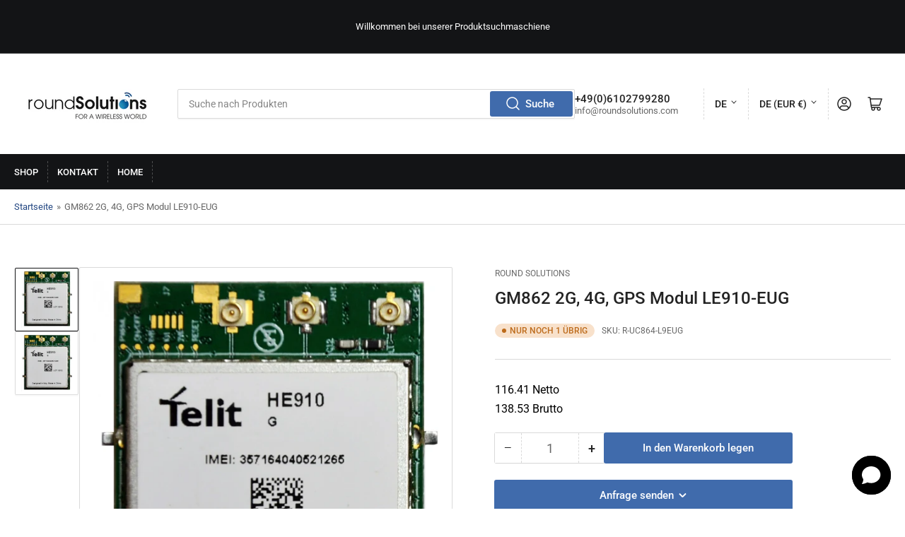

--- FILE ---
content_type: text/html; charset=utf-8
request_url: https://parts.roundsolutions.com/de/products/r-uc864-l9eug
body_size: 34152
content:
<!doctype html>
<html class="no-js" lang="de">
<head>
	<meta charset="utf-8">

	<title>
		R-UC864-L9EUG
 &ndash; IoT Parts</title>

	
		<meta name="description" content="2G 4G , GPS Modul LE910-EUG">
	

	


<meta property="og:site_name" content="IoT Parts">
<meta property="og:url" content="https://parts.roundsolutions.com/de/products/r-uc864-l9eug">
<meta property="og:title" content="R-UC864-L9EUG">
<meta property="og:type" content="product">
<meta property="og:description" content="2G 4G , GPS Modul LE910-EUG"><meta property="og:image" content="http://parts.roundsolutions.com/cdn/shop/files/BildvonR-UC864-L9EUG2G4G_GPSModulLE910-EUG.png?v=1717576136">
	<meta property="og:image:secure_url" content="https://parts.roundsolutions.com/cdn/shop/files/BildvonR-UC864-L9EUG2G4G_GPSModulLE910-EUG.png?v=1717576136">
	<meta property="og:image:width" content="1144">
	<meta property="og:image:height" content="1280"><meta property="og:price:amount" content="116,41">
	<meta property="og:price:currency" content="EUR"><meta name="twitter:card" content="summary_large_image">
<meta name="twitter:title" content="R-UC864-L9EUG">
<meta name="twitter:description" content="2G 4G , GPS Modul LE910-EUG">

<!-- Open Graph für Social Media -->
<meta property="og:title" content="R-UC864-L9EUG">
<meta property="og:description" content="2G 4G , GPS Modul LE910-EUG">
<meta property="og:image" content="//parts.roundsolutions.com/cdn/shop/files/BildvonR-UC864-L9EUG2G4G_GPSModulLE910-EUG_1024x1024.png?v=1717576136">
<meta property="og:url" content="https://parts.roundsolutions.com/de/products/r-uc864-l9eug">
<meta name="twitter:card" content="summary_large_image">

	<meta name="viewport" content="width=device-width, initial-scale=1">
	<link rel="canonical" href="https://parts.roundsolutions.com/de/products/r-uc864-l9eug">

	<link rel="preconnect" href="//cdn.shopify.com" crossorigin>

	
		<link rel="preconnect" href="//fonts.shopifycdn.com" crossorigin>
	

	
	
		<link rel="preload" as="font" href="//parts.roundsolutions.com/cdn/fonts/roboto/roboto_n4.2019d890f07b1852f56ce63ba45b2db45d852cba.woff2" type="font/woff2" crossorigin>
	
	
		<link rel="preload" as="font" href="//parts.roundsolutions.com/cdn/fonts/roboto/roboto_n5.250d51708d76acbac296b0e21ede8f81de4e37aa.woff2" type="font/woff2" crossorigin>
	
	

	



<style data-shopify>
	@font-face {
  font-family: Roboto;
  font-weight: 400;
  font-style: normal;
  font-display: swap;
  src: url("//parts.roundsolutions.com/cdn/fonts/roboto/roboto_n4.2019d890f07b1852f56ce63ba45b2db45d852cba.woff2") format("woff2"),
       url("//parts.roundsolutions.com/cdn/fonts/roboto/roboto_n4.238690e0007583582327135619c5f7971652fa9d.woff") format("woff");
}

	@font-face {
  font-family: Roboto;
  font-weight: 700;
  font-style: normal;
  font-display: swap;
  src: url("//parts.roundsolutions.com/cdn/fonts/roboto/roboto_n7.f38007a10afbbde8976c4056bfe890710d51dec2.woff2") format("woff2"),
       url("//parts.roundsolutions.com/cdn/fonts/roboto/roboto_n7.94bfdd3e80c7be00e128703d245c207769d763f9.woff") format("woff");
}

	@font-face {
  font-family: Roboto;
  font-weight: 400;
  font-style: italic;
  font-display: swap;
  src: url("//parts.roundsolutions.com/cdn/fonts/roboto/roboto_i4.57ce898ccda22ee84f49e6b57ae302250655e2d4.woff2") format("woff2"),
       url("//parts.roundsolutions.com/cdn/fonts/roboto/roboto_i4.b21f3bd061cbcb83b824ae8c7671a82587b264bf.woff") format("woff");
}

	@font-face {
  font-family: Roboto;
  font-weight: 700;
  font-style: italic;
  font-display: swap;
  src: url("//parts.roundsolutions.com/cdn/fonts/roboto/roboto_i7.7ccaf9410746f2c53340607c42c43f90a9005937.woff2") format("woff2"),
       url("//parts.roundsolutions.com/cdn/fonts/roboto/roboto_i7.49ec21cdd7148292bffea74c62c0df6e93551516.woff") format("woff");
}

	@font-face {
  font-family: Roboto;
  font-weight: 500;
  font-style: normal;
  font-display: swap;
  src: url("//parts.roundsolutions.com/cdn/fonts/roboto/roboto_n5.250d51708d76acbac296b0e21ede8f81de4e37aa.woff2") format("woff2"),
       url("//parts.roundsolutions.com/cdn/fonts/roboto/roboto_n5.535e8c56f4cbbdea416167af50ab0ff1360a3949.woff") format("woff");
}

	@font-face {
  font-family: Roboto;
  font-weight: 700;
  font-style: normal;
  font-display: swap;
  src: url("//parts.roundsolutions.com/cdn/fonts/roboto/roboto_n7.f38007a10afbbde8976c4056bfe890710d51dec2.woff2") format("woff2"),
       url("//parts.roundsolutions.com/cdn/fonts/roboto/roboto_n7.94bfdd3e80c7be00e128703d245c207769d763f9.woff") format("woff");
}

	@font-face {
  font-family: Roboto;
  font-weight: 500;
  font-style: italic;
  font-display: swap;
  src: url("//parts.roundsolutions.com/cdn/fonts/roboto/roboto_i5.0ae24363bf5844e2ee3295d84078d36c9bd0faf4.woff2") format("woff2"),
       url("//parts.roundsolutions.com/cdn/fonts/roboto/roboto_i5.a9cdb6a43048799fe739d389c60b64059e33cf12.woff") format("woff");
}

	@font-face {
  font-family: Roboto;
  font-weight: 700;
  font-style: italic;
  font-display: swap;
  src: url("//parts.roundsolutions.com/cdn/fonts/roboto/roboto_i7.7ccaf9410746f2c53340607c42c43f90a9005937.woff2") format("woff2"),
       url("//parts.roundsolutions.com/cdn/fonts/roboto/roboto_i7.49ec21cdd7148292bffea74c62c0df6e93551516.woff") format("woff");
}

@font-face {
  font-family: Roboto;
  font-weight: 500;
  font-style: normal;
  font-display: swap;
  src: url("//parts.roundsolutions.com/cdn/fonts/roboto/roboto_n5.250d51708d76acbac296b0e21ede8f81de4e37aa.woff2") format("woff2"),
       url("//parts.roundsolutions.com/cdn/fonts/roboto/roboto_n5.535e8c56f4cbbdea416167af50ab0ff1360a3949.woff") format("woff");
}

:root {
		--page-width: 146rem;
		--spacing-base-1: 2rem;

		--grid-desktop-horizontal-spacing: 20px;
		--grid-desktop-vertical-spacing: 20px;
		--grid-mobile-horizontal-spacing: 15px;
		--grid-mobile-vertical-spacing: 15px;

		--border-radius-base: 2px;
		--buttons-radius: 2px;
		--inputs-radius: 2px;
		--inputs-border-width: 1px;
		--inputs-border-opacity: .2;

		--color-base-white: #fff;
		--color-product-review-star: #ffc700;
		--color-base-text: 103, 103, 103;
		--color-base-text-alt: 35, 35, 35;
		--color-base-border: 218, 218, 218;
		--color-base-background-1: 255, 255, 255;
		--color-base-background-2: 248, 248, 248;
		--color-base-accent-1: 35, 71, 130;
		--color-base-accent-1-text: 255, 255, 255;
		--color-base-accent-2: 19, 20, 22;
		--color-base-accent-2-text: 255, 255, 255;
		--color-base-accent-3: 64, 107, 172;
		--color-base-accent-3-text: 255, 255, 255;

		
		--color-buttons-primary-background: 64, 107, 172;
		
		
		--color-buttons-primary-text: 255, 255, 255;
		
		
		--color-buttons-secondary-background: 64, 107, 172;
		
		
		--color-buttons-secondary-text: 255, 255, 255;
		

		--color-sale: rgba(202, 65, 65, 1.0);
		--color-sale-background: #f1cdcd;
		--color-error: rgba(146, 44, 44, 1.0);
		--color-error-background: #f7e5e5;
		--color-success: rgba(51, 114, 57, 1.0);
		--color-success-background: #ddf0df;
		--color-warning: rgba(189, 107, 27, 1.0);
		--color-warning-background: #f8e1cb;
		--color-preorder: rgba(40, 125, 255, 1.0);
		--color-preorder-background: #e5efff;
		--color-backorder: rgba(51, 114, 57, 1.0);
		--color-backorder-background: #ddf0df;
		--color-price: 35, 35, 35, 1.0;
		--color-price-discounted: 103, 103, 103, 1.0;

		--font-body-family: Roboto, sans-serif;
		--font-body-style: normal;
		--font-body-weight: 400;
		--font-bolder-weight: 500;

		--font-heading-family: Roboto, sans-serif;
		--font-heading-style: normal;
		--font-heading-weight: 500;

		--font-body-scale: 1.0;
		--font-heading-scale: 1.0;
		--font-product-price-scale: 1.0;
		--font-product-price-grid-scale: 1.0;

		--font-buttons-family: Roboto,sans-serif;
	}
</style>


	<link href="//parts.roundsolutions.com/cdn/shop/t/9/assets/base.css?v=61840614193097521161726577264" rel="stylesheet" type="text/css" media="all" />

	<script src="//parts.roundsolutions.com/cdn/shop/t/9/assets/pubsub.js?v=181476970042933095391726577264" defer="defer"></script>
	<script src="//parts.roundsolutions.com/cdn/shop/t/9/assets/scripts.js?v=166532947425235374401726577263" defer="defer"></script>

	

	<script>window.performance && window.performance.mark && window.performance.mark('shopify.content_for_header.start');</script><meta name="google-site-verification" content="jsTen1US3Q0XWyklwHcjZ3S_z--CVNFE9dAxVEK5vZE">
<meta id="shopify-digital-wallet" name="shopify-digital-wallet" content="/81299013969/digital_wallets/dialog">
<link rel="alternate" hreflang="x-default" href="https://parts.roundsolutions.com/products/r-uc864-l9eug">
<link rel="alternate" hreflang="en" href="https://parts.roundsolutions.com/products/r-uc864-l9eug">
<link rel="alternate" hreflang="de" href="https://parts.roundsolutions.com/de/products/r-uc864-l9eug">
<link rel="alternate" type="application/json+oembed" href="https://parts.roundsolutions.com/de/products/r-uc864-l9eug.oembed">
<script async="async" src="/checkouts/internal/preloads.js?locale=de-DE"></script>
<script id="shopify-features" type="application/json">{"accessToken":"d8353d3306b1de9d5f35c23d6eff0a35","betas":["rich-media-storefront-analytics"],"domain":"parts.roundsolutions.com","predictiveSearch":true,"shopId":81299013969,"locale":"de"}</script>
<script>var Shopify = Shopify || {};
Shopify.shop = "8d314f-4.myshopify.com";
Shopify.locale = "de";
Shopify.currency = {"active":"EUR","rate":"1.0"};
Shopify.country = "DE";
Shopify.theme = {"name":"Updated copy of Athens","id":168467726673,"schema_name":"Athens","schema_version":"2.6.0","theme_store_id":1608,"role":"main"};
Shopify.theme.handle = "null";
Shopify.theme.style = {"id":null,"handle":null};
Shopify.cdnHost = "parts.roundsolutions.com/cdn";
Shopify.routes = Shopify.routes || {};
Shopify.routes.root = "/de/";</script>
<script type="module">!function(o){(o.Shopify=o.Shopify||{}).modules=!0}(window);</script>
<script>!function(o){function n(){var o=[];function n(){o.push(Array.prototype.slice.apply(arguments))}return n.q=o,n}var t=o.Shopify=o.Shopify||{};t.loadFeatures=n(),t.autoloadFeatures=n()}(window);</script>
<script id="shop-js-analytics" type="application/json">{"pageType":"product"}</script>
<script defer="defer" async type="module" src="//parts.roundsolutions.com/cdn/shopifycloud/shop-js/modules/v2/client.init-shop-cart-sync_e98Ab_XN.de.esm.js"></script>
<script defer="defer" async type="module" src="//parts.roundsolutions.com/cdn/shopifycloud/shop-js/modules/v2/chunk.common_Pcw9EP95.esm.js"></script>
<script defer="defer" async type="module" src="//parts.roundsolutions.com/cdn/shopifycloud/shop-js/modules/v2/chunk.modal_CzmY4ZhL.esm.js"></script>
<script type="module">
  await import("//parts.roundsolutions.com/cdn/shopifycloud/shop-js/modules/v2/client.init-shop-cart-sync_e98Ab_XN.de.esm.js");
await import("//parts.roundsolutions.com/cdn/shopifycloud/shop-js/modules/v2/chunk.common_Pcw9EP95.esm.js");
await import("//parts.roundsolutions.com/cdn/shopifycloud/shop-js/modules/v2/chunk.modal_CzmY4ZhL.esm.js");

  window.Shopify.SignInWithShop?.initShopCartSync?.({"fedCMEnabled":true,"windoidEnabled":true});

</script>
<script>(function() {
  var isLoaded = false;
  function asyncLoad() {
    if (isLoaded) return;
    isLoaded = true;
    var urls = ["https:\/\/plugin.brevo.com\/integrations\/api\/automation\/script?user_connection_id=65f2ed7e09dcab16d3211b59\u0026ma-key=snv80owjcnct3hm6s30nhuy3\u0026shop=8d314f-4.myshopify.com","https:\/\/plugin.brevo.com\/integrations\/api\/sy\/cart_tracking\/script?ma-key=snv80owjcnct3hm6s30nhuy3\u0026user_connection_id=65f2ed7e09dcab16d3211b59\u0026shop=8d314f-4.myshopify.com"];
    for (var i = 0; i < urls.length; i++) {
      var s = document.createElement('script');
      s.type = 'text/javascript';
      s.async = true;
      s.src = urls[i];
      var x = document.getElementsByTagName('script')[0];
      x.parentNode.insertBefore(s, x);
    }
  };
  if(window.attachEvent) {
    window.attachEvent('onload', asyncLoad);
  } else {
    window.addEventListener('load', asyncLoad, false);
  }
})();</script>
<script id="__st">var __st={"a":81299013969,"offset":3600,"reqid":"e8871bbd-ba09-4dc3-9a3f-980d7b9b6631-1769109332","pageurl":"parts.roundsolutions.com\/de\/products\/r-uc864-l9eug","u":"0d94b15d5058","p":"product","rtyp":"product","rid":8941546242385};</script>
<script>window.ShopifyPaypalV4VisibilityTracking = true;</script>
<script id="captcha-bootstrap">!function(){'use strict';const t='contact',e='account',n='new_comment',o=[[t,t],['blogs',n],['comments',n],[t,'customer']],c=[[e,'customer_login'],[e,'guest_login'],[e,'recover_customer_password'],[e,'create_customer']],r=t=>t.map((([t,e])=>`form[action*='/${t}']:not([data-nocaptcha='true']) input[name='form_type'][value='${e}']`)).join(','),a=t=>()=>t?[...document.querySelectorAll(t)].map((t=>t.form)):[];function s(){const t=[...o],e=r(t);return a(e)}const i='password',u='form_key',d=['recaptcha-v3-token','g-recaptcha-response','h-captcha-response',i],f=()=>{try{return window.sessionStorage}catch{return}},m='__shopify_v',_=t=>t.elements[u];function p(t,e,n=!1){try{const o=window.sessionStorage,c=JSON.parse(o.getItem(e)),{data:r}=function(t){const{data:e,action:n}=t;return t[m]||n?{data:e,action:n}:{data:t,action:n}}(c);for(const[e,n]of Object.entries(r))t.elements[e]&&(t.elements[e].value=n);n&&o.removeItem(e)}catch(o){console.error('form repopulation failed',{error:o})}}const l='form_type',E='cptcha';function T(t){t.dataset[E]=!0}const w=window,h=w.document,L='Shopify',v='ce_forms',y='captcha';let A=!1;((t,e)=>{const n=(g='f06e6c50-85a8-45c8-87d0-21a2b65856fe',I='https://cdn.shopify.com/shopifycloud/storefront-forms-hcaptcha/ce_storefront_forms_captcha_hcaptcha.v1.5.2.iife.js',D={infoText:'Durch hCaptcha geschützt',privacyText:'Datenschutz',termsText:'Allgemeine Geschäftsbedingungen'},(t,e,n)=>{const o=w[L][v],c=o.bindForm;if(c)return c(t,g,e,D).then(n);var r;o.q.push([[t,g,e,D],n]),r=I,A||(h.body.append(Object.assign(h.createElement('script'),{id:'captcha-provider',async:!0,src:r})),A=!0)});var g,I,D;w[L]=w[L]||{},w[L][v]=w[L][v]||{},w[L][v].q=[],w[L][y]=w[L][y]||{},w[L][y].protect=function(t,e){n(t,void 0,e),T(t)},Object.freeze(w[L][y]),function(t,e,n,w,h,L){const[v,y,A,g]=function(t,e,n){const i=e?o:[],u=t?c:[],d=[...i,...u],f=r(d),m=r(i),_=r(d.filter((([t,e])=>n.includes(e))));return[a(f),a(m),a(_),s()]}(w,h,L),I=t=>{const e=t.target;return e instanceof HTMLFormElement?e:e&&e.form},D=t=>v().includes(t);t.addEventListener('submit',(t=>{const e=I(t);if(!e)return;const n=D(e)&&!e.dataset.hcaptchaBound&&!e.dataset.recaptchaBound,o=_(e),c=g().includes(e)&&(!o||!o.value);(n||c)&&t.preventDefault(),c&&!n&&(function(t){try{if(!f())return;!function(t){const e=f();if(!e)return;const n=_(t);if(!n)return;const o=n.value;o&&e.removeItem(o)}(t);const e=Array.from(Array(32),(()=>Math.random().toString(36)[2])).join('');!function(t,e){_(t)||t.append(Object.assign(document.createElement('input'),{type:'hidden',name:u})),t.elements[u].value=e}(t,e),function(t,e){const n=f();if(!n)return;const o=[...t.querySelectorAll(`input[type='${i}']`)].map((({name:t})=>t)),c=[...d,...o],r={};for(const[a,s]of new FormData(t).entries())c.includes(a)||(r[a]=s);n.setItem(e,JSON.stringify({[m]:1,action:t.action,data:r}))}(t,e)}catch(e){console.error('failed to persist form',e)}}(e),e.submit())}));const S=(t,e)=>{t&&!t.dataset[E]&&(n(t,e.some((e=>e===t))),T(t))};for(const o of['focusin','change'])t.addEventListener(o,(t=>{const e=I(t);D(e)&&S(e,y())}));const B=e.get('form_key'),M=e.get(l),P=B&&M;t.addEventListener('DOMContentLoaded',(()=>{const t=y();if(P)for(const e of t)e.elements[l].value===M&&p(e,B);[...new Set([...A(),...v().filter((t=>'true'===t.dataset.shopifyCaptcha))])].forEach((e=>S(e,t)))}))}(h,new URLSearchParams(w.location.search),n,t,e,['guest_login'])})(!0,!0)}();</script>
<script integrity="sha256-4kQ18oKyAcykRKYeNunJcIwy7WH5gtpwJnB7kiuLZ1E=" data-source-attribution="shopify.loadfeatures" defer="defer" src="//parts.roundsolutions.com/cdn/shopifycloud/storefront/assets/storefront/load_feature-a0a9edcb.js" crossorigin="anonymous"></script>
<script data-source-attribution="shopify.dynamic_checkout.dynamic.init">var Shopify=Shopify||{};Shopify.PaymentButton=Shopify.PaymentButton||{isStorefrontPortableWallets:!0,init:function(){window.Shopify.PaymentButton.init=function(){};var t=document.createElement("script");t.src="https://parts.roundsolutions.com/cdn/shopifycloud/portable-wallets/latest/portable-wallets.de.js",t.type="module",document.head.appendChild(t)}};
</script>
<script data-source-attribution="shopify.dynamic_checkout.buyer_consent">
  function portableWalletsHideBuyerConsent(e){var t=document.getElementById("shopify-buyer-consent"),n=document.getElementById("shopify-subscription-policy-button");t&&n&&(t.classList.add("hidden"),t.setAttribute("aria-hidden","true"),n.removeEventListener("click",e))}function portableWalletsShowBuyerConsent(e){var t=document.getElementById("shopify-buyer-consent"),n=document.getElementById("shopify-subscription-policy-button");t&&n&&(t.classList.remove("hidden"),t.removeAttribute("aria-hidden"),n.addEventListener("click",e))}window.Shopify?.PaymentButton&&(window.Shopify.PaymentButton.hideBuyerConsent=portableWalletsHideBuyerConsent,window.Shopify.PaymentButton.showBuyerConsent=portableWalletsShowBuyerConsent);
</script>
<script data-source-attribution="shopify.dynamic_checkout.cart.bootstrap">document.addEventListener("DOMContentLoaded",(function(){function t(){return document.querySelector("shopify-accelerated-checkout-cart, shopify-accelerated-checkout")}if(t())Shopify.PaymentButton.init();else{new MutationObserver((function(e,n){t()&&(Shopify.PaymentButton.init(),n.disconnect())})).observe(document.body,{childList:!0,subtree:!0})}}));
</script>
<script id='scb4127' type='text/javascript' async='' src='https://parts.roundsolutions.com/cdn/shopifycloud/privacy-banner/storefront-banner.js'></script>
<script>window.performance && window.performance.mark && window.performance.mark('shopify.content_for_header.end');</script>

	<script>
		document.documentElement.className = document.documentElement.className.replace('no-js', 'js');
		if (Shopify.designMode) {
			document.documentElement.classList.add('shopify-design-mode');
		}
	</script><script> window.chtlConfig = { chatbotId: "2156147417" } </script>
    <script async data-id="2156147417" id="chatling-embed-script" type="text/javascript" src="https://chatling.ai/js/embed.js"></script>
<!-- BEGIN app block: shopify://apps/twik-analytics/blocks/snippet/40206efc-cb58-49cf-9af7-915ef6099862 --><!-- BEGIN app snippet: snippet-code -->
<link id="TW_LINK" href="https://css.twik.io/spfy81299013969.css" onload="window.TWIK_SB && window.TWIK_SB()" rel="stylesheet"/><script>!function(){window.TWIK_ID="spfy81299013969",localStorage.tw_init=1;var t=document.documentElement;if(window.TWIK_SB=function(){t.style.visibility="",t.style.opacity=""},window.TWIK_RS=function(){var t=document.getElementById("TW_LINK");t&&t.parentElement&&t.parentElement.removeChild(t)},setTimeout(TWIK_RS,localStorage.tw_init?2e3:6e3),setTimeout(TWIK_SB,localStorage.tw_init?250:1e3),document.body)return TWIK_RS();t.style.visibility="hidden",t.style.opacity=0}();</script><script id="TW_SCRIPT" onload="window.TWIK_SB && window.TWIK_SB()" src="https://cdn.twik.io/tcs.js"></script><!-- END app snippet -->
<!-- END app block --><!-- BEGIN app block: shopify://apps/exemptify/blocks/ExemptifyApp/53648040-92ea-472b-92a5-eb781e92b01b --><!-- Begin Exemptify messages -->
  <script>
  
    var m4u_invalid_id = "This VAT ID seems to be invalid, please enter a correct VAT ID number.";
    var m4u_vies_down = "The EU validation service is unavailable. Please contact us.";
    var m4u_validated = "Your VAT ID has been successfully validated.";
    var m4u_deleted = "The VAT ID has been deleted.";
    var m4u_no_country = "Please enter a valid country code (e.g., DK, FR, DE,...)";
    var m4u_same_country = "We are not allowed to issue VAT exempt invoices for businesses in Germany.";
    var m4u_format_error = "Please enter a valid EU VAT ID.";
  
    var m4u_ptxt = "";
    var m4u_ex_vat_postfix_txt = "";
    var m4u_no_email = "Please enter a valid Email address.";
  
</script>
  <!-- End Exemptify messages -->
  <script src="https://cdn.shopify.com/extensions/0199946b-5a78-7e3e-855c-f375a81ed80b/exemptify-422/assets/exemptify-jquery-3.6.0.min.js"></script>
  <!-- Begin Exemptify price display -->
  <script async src="//www.modules4u.biz/shopify/exemptify/js/fix_prices_v1.js.php?shop=8d314f-4.myshopify.com&country=DE&vat=&off&style=&inc_style=&vat_id_mandatory_eu&vat_included_setting=false&hide_from_non_eu&tax_included=false&shop_currency=EUR&actual_currency=EUR&num_currencies=20&customer_exempt=&current_country=DE&"></script>
<!-- End Exemptify price display -->

<!-- END app block --><script src="https://cdn.shopify.com/extensions/0199a97f-2566-7f12-877d-dbd834cdef4e/easify-attachments-15/assets/attachments.js" type="text/javascript" defer="defer"></script>
<script src="https://cdn.shopify.com/extensions/019be5e2-0b42-7097-9073-5304cd549bad/custom-banners-606/assets/dual-pricing-front-script.js" type="text/javascript" defer="defer"></script>
<link href="https://monorail-edge.shopifysvc.com" rel="dns-prefetch">
<script>(function(){if ("sendBeacon" in navigator && "performance" in window) {try {var session_token_from_headers = performance.getEntriesByType('navigation')[0].serverTiming.find(x => x.name == '_s').description;} catch {var session_token_from_headers = undefined;}var session_cookie_matches = document.cookie.match(/_shopify_s=([^;]*)/);var session_token_from_cookie = session_cookie_matches && session_cookie_matches.length === 2 ? session_cookie_matches[1] : "";var session_token = session_token_from_headers || session_token_from_cookie || "";function handle_abandonment_event(e) {var entries = performance.getEntries().filter(function(entry) {return /monorail-edge.shopifysvc.com/.test(entry.name);});if (!window.abandonment_tracked && entries.length === 0) {window.abandonment_tracked = true;var currentMs = Date.now();var navigation_start = performance.timing.navigationStart;var payload = {shop_id: 81299013969,url: window.location.href,navigation_start,duration: currentMs - navigation_start,session_token,page_type: "product"};window.navigator.sendBeacon("https://monorail-edge.shopifysvc.com/v1/produce", JSON.stringify({schema_id: "online_store_buyer_site_abandonment/1.1",payload: payload,metadata: {event_created_at_ms: currentMs,event_sent_at_ms: currentMs}}));}}window.addEventListener('pagehide', handle_abandonment_event);}}());</script>
<script id="web-pixels-manager-setup">(function e(e,d,r,n,o){if(void 0===o&&(o={}),!Boolean(null===(a=null===(i=window.Shopify)||void 0===i?void 0:i.analytics)||void 0===a?void 0:a.replayQueue)){var i,a;window.Shopify=window.Shopify||{};var t=window.Shopify;t.analytics=t.analytics||{};var s=t.analytics;s.replayQueue=[],s.publish=function(e,d,r){return s.replayQueue.push([e,d,r]),!0};try{self.performance.mark("wpm:start")}catch(e){}var l=function(){var e={modern:/Edge?\/(1{2}[4-9]|1[2-9]\d|[2-9]\d{2}|\d{4,})\.\d+(\.\d+|)|Firefox\/(1{2}[4-9]|1[2-9]\d|[2-9]\d{2}|\d{4,})\.\d+(\.\d+|)|Chrom(ium|e)\/(9{2}|\d{3,})\.\d+(\.\d+|)|(Maci|X1{2}).+ Version\/(15\.\d+|(1[6-9]|[2-9]\d|\d{3,})\.\d+)([,.]\d+|)( \(\w+\)|)( Mobile\/\w+|) Safari\/|Chrome.+OPR\/(9{2}|\d{3,})\.\d+\.\d+|(CPU[ +]OS|iPhone[ +]OS|CPU[ +]iPhone|CPU IPhone OS|CPU iPad OS)[ +]+(15[._]\d+|(1[6-9]|[2-9]\d|\d{3,})[._]\d+)([._]\d+|)|Android:?[ /-](13[3-9]|1[4-9]\d|[2-9]\d{2}|\d{4,})(\.\d+|)(\.\d+|)|Android.+Firefox\/(13[5-9]|1[4-9]\d|[2-9]\d{2}|\d{4,})\.\d+(\.\d+|)|Android.+Chrom(ium|e)\/(13[3-9]|1[4-9]\d|[2-9]\d{2}|\d{4,})\.\d+(\.\d+|)|SamsungBrowser\/([2-9]\d|\d{3,})\.\d+/,legacy:/Edge?\/(1[6-9]|[2-9]\d|\d{3,})\.\d+(\.\d+|)|Firefox\/(5[4-9]|[6-9]\d|\d{3,})\.\d+(\.\d+|)|Chrom(ium|e)\/(5[1-9]|[6-9]\d|\d{3,})\.\d+(\.\d+|)([\d.]+$|.*Safari\/(?![\d.]+ Edge\/[\d.]+$))|(Maci|X1{2}).+ Version\/(10\.\d+|(1[1-9]|[2-9]\d|\d{3,})\.\d+)([,.]\d+|)( \(\w+\)|)( Mobile\/\w+|) Safari\/|Chrome.+OPR\/(3[89]|[4-9]\d|\d{3,})\.\d+\.\d+|(CPU[ +]OS|iPhone[ +]OS|CPU[ +]iPhone|CPU IPhone OS|CPU iPad OS)[ +]+(10[._]\d+|(1[1-9]|[2-9]\d|\d{3,})[._]\d+)([._]\d+|)|Android:?[ /-](13[3-9]|1[4-9]\d|[2-9]\d{2}|\d{4,})(\.\d+|)(\.\d+|)|Mobile Safari.+OPR\/([89]\d|\d{3,})\.\d+\.\d+|Android.+Firefox\/(13[5-9]|1[4-9]\d|[2-9]\d{2}|\d{4,})\.\d+(\.\d+|)|Android.+Chrom(ium|e)\/(13[3-9]|1[4-9]\d|[2-9]\d{2}|\d{4,})\.\d+(\.\d+|)|Android.+(UC? ?Browser|UCWEB|U3)[ /]?(15\.([5-9]|\d{2,})|(1[6-9]|[2-9]\d|\d{3,})\.\d+)\.\d+|SamsungBrowser\/(5\.\d+|([6-9]|\d{2,})\.\d+)|Android.+MQ{2}Browser\/(14(\.(9|\d{2,})|)|(1[5-9]|[2-9]\d|\d{3,})(\.\d+|))(\.\d+|)|K[Aa][Ii]OS\/(3\.\d+|([4-9]|\d{2,})\.\d+)(\.\d+|)/},d=e.modern,r=e.legacy,n=navigator.userAgent;return n.match(d)?"modern":n.match(r)?"legacy":"unknown"}(),u="modern"===l?"modern":"legacy",c=(null!=n?n:{modern:"",legacy:""})[u],f=function(e){return[e.baseUrl,"/wpm","/b",e.hashVersion,"modern"===e.buildTarget?"m":"l",".js"].join("")}({baseUrl:d,hashVersion:r,buildTarget:u}),m=function(e){var d=e.version,r=e.bundleTarget,n=e.surface,o=e.pageUrl,i=e.monorailEndpoint;return{emit:function(e){var a=e.status,t=e.errorMsg,s=(new Date).getTime(),l=JSON.stringify({metadata:{event_sent_at_ms:s},events:[{schema_id:"web_pixels_manager_load/3.1",payload:{version:d,bundle_target:r,page_url:o,status:a,surface:n,error_msg:t},metadata:{event_created_at_ms:s}}]});if(!i)return console&&console.warn&&console.warn("[Web Pixels Manager] No Monorail endpoint provided, skipping logging."),!1;try{return self.navigator.sendBeacon.bind(self.navigator)(i,l)}catch(e){}var u=new XMLHttpRequest;try{return u.open("POST",i,!0),u.setRequestHeader("Content-Type","text/plain"),u.send(l),!0}catch(e){return console&&console.warn&&console.warn("[Web Pixels Manager] Got an unhandled error while logging to Monorail."),!1}}}}({version:r,bundleTarget:l,surface:e.surface,pageUrl:self.location.href,monorailEndpoint:e.monorailEndpoint});try{o.browserTarget=l,function(e){var d=e.src,r=e.async,n=void 0===r||r,o=e.onload,i=e.onerror,a=e.sri,t=e.scriptDataAttributes,s=void 0===t?{}:t,l=document.createElement("script"),u=document.querySelector("head"),c=document.querySelector("body");if(l.async=n,l.src=d,a&&(l.integrity=a,l.crossOrigin="anonymous"),s)for(var f in s)if(Object.prototype.hasOwnProperty.call(s,f))try{l.dataset[f]=s[f]}catch(e){}if(o&&l.addEventListener("load",o),i&&l.addEventListener("error",i),u)u.appendChild(l);else{if(!c)throw new Error("Did not find a head or body element to append the script");c.appendChild(l)}}({src:f,async:!0,onload:function(){if(!function(){var e,d;return Boolean(null===(d=null===(e=window.Shopify)||void 0===e?void 0:e.analytics)||void 0===d?void 0:d.initialized)}()){var d=window.webPixelsManager.init(e)||void 0;if(d){var r=window.Shopify.analytics;r.replayQueue.forEach((function(e){var r=e[0],n=e[1],o=e[2];d.publishCustomEvent(r,n,o)})),r.replayQueue=[],r.publish=d.publishCustomEvent,r.visitor=d.visitor,r.initialized=!0}}},onerror:function(){return m.emit({status:"failed",errorMsg:"".concat(f," has failed to load")})},sri:function(e){var d=/^sha384-[A-Za-z0-9+/=]+$/;return"string"==typeof e&&d.test(e)}(c)?c:"",scriptDataAttributes:o}),m.emit({status:"loading"})}catch(e){m.emit({status:"failed",errorMsg:(null==e?void 0:e.message)||"Unknown error"})}}})({shopId: 81299013969,storefrontBaseUrl: "https://parts.roundsolutions.com",extensionsBaseUrl: "https://extensions.shopifycdn.com/cdn/shopifycloud/web-pixels-manager",monorailEndpoint: "https://monorail-edge.shopifysvc.com/unstable/produce_batch",surface: "storefront-renderer",enabledBetaFlags: ["2dca8a86"],webPixelsConfigList: [{"id":"2780397905","configuration":"{\"accountID\":\"spfy81299013969\"}","eventPayloadVersion":"v1","runtimeContext":"STRICT","scriptVersion":"7d0945e481c153b32b4a98f034cb9287","type":"APP","apiClientId":21662203905,"privacyPurposes":["ANALYTICS","MARKETING","SALE_OF_DATA"],"dataSharingAdjustments":{"protectedCustomerApprovalScopes":["read_customer_address","read_customer_email","read_customer_name","read_customer_personal_data","read_customer_phone"]}},{"id":"1205338449","configuration":"{\"config\":\"{\\\"pixel_id\\\":\\\"G-L16D2RVWB6\\\",\\\"target_country\\\":\\\"DE\\\",\\\"gtag_events\\\":[{\\\"type\\\":\\\"begin_checkout\\\",\\\"action_label\\\":\\\"G-L16D2RVWB6\\\"},{\\\"type\\\":\\\"search\\\",\\\"action_label\\\":\\\"G-L16D2RVWB6\\\"},{\\\"type\\\":\\\"view_item\\\",\\\"action_label\\\":[\\\"G-L16D2RVWB6\\\",\\\"MC-SNF7GC8YJQ\\\"]},{\\\"type\\\":\\\"purchase\\\",\\\"action_label\\\":[\\\"G-L16D2RVWB6\\\",\\\"MC-SNF7GC8YJQ\\\"]},{\\\"type\\\":\\\"page_view\\\",\\\"action_label\\\":[\\\"G-L16D2RVWB6\\\",\\\"MC-SNF7GC8YJQ\\\"]},{\\\"type\\\":\\\"add_payment_info\\\",\\\"action_label\\\":\\\"G-L16D2RVWB6\\\"},{\\\"type\\\":\\\"add_to_cart\\\",\\\"action_label\\\":\\\"G-L16D2RVWB6\\\"}],\\\"enable_monitoring_mode\\\":false}\"}","eventPayloadVersion":"v1","runtimeContext":"OPEN","scriptVersion":"b2a88bafab3e21179ed38636efcd8a93","type":"APP","apiClientId":1780363,"privacyPurposes":[],"dataSharingAdjustments":{"protectedCustomerApprovalScopes":["read_customer_address","read_customer_email","read_customer_name","read_customer_personal_data","read_customer_phone"]}},{"id":"shopify-app-pixel","configuration":"{}","eventPayloadVersion":"v1","runtimeContext":"STRICT","scriptVersion":"0450","apiClientId":"shopify-pixel","type":"APP","privacyPurposes":["ANALYTICS","MARKETING"]},{"id":"shopify-custom-pixel","eventPayloadVersion":"v1","runtimeContext":"LAX","scriptVersion":"0450","apiClientId":"shopify-pixel","type":"CUSTOM","privacyPurposes":["ANALYTICS","MARKETING"]}],isMerchantRequest: false,initData: {"shop":{"name":"IoT Parts","paymentSettings":{"currencyCode":"EUR"},"myshopifyDomain":"8d314f-4.myshopify.com","countryCode":"DE","storefrontUrl":"https:\/\/parts.roundsolutions.com\/de"},"customer":null,"cart":null,"checkout":null,"productVariants":[{"price":{"amount":116.41,"currencyCode":"EUR"},"product":{"title":"GM862 2G, 4G, GPS Modul LE910-EUG","vendor":"Round Solutions","id":"8941546242385","untranslatedTitle":"GM862 2G, 4G, GPS Modul LE910-EUG","url":"\/de\/products\/r-uc864-l9eug","type":"Zelluläre Module"},"id":"47980700827985","image":{"src":"\/\/parts.roundsolutions.com\/cdn\/shop\/files\/BildvonR-UC864-L9EUG2G4G_GPSModulLE910-EUG.png?v=1717576136"},"sku":"R-UC864-L9EUG","title":"Default Title","untranslatedTitle":"Default Title"}],"purchasingCompany":null},},"https://parts.roundsolutions.com/cdn","fcfee988w5aeb613cpc8e4bc33m6693e112",{"modern":"","legacy":""},{"shopId":"81299013969","storefrontBaseUrl":"https:\/\/parts.roundsolutions.com","extensionBaseUrl":"https:\/\/extensions.shopifycdn.com\/cdn\/shopifycloud\/web-pixels-manager","surface":"storefront-renderer","enabledBetaFlags":"[\"2dca8a86\"]","isMerchantRequest":"false","hashVersion":"fcfee988w5aeb613cpc8e4bc33m6693e112","publish":"custom","events":"[[\"page_viewed\",{}],[\"product_viewed\",{\"productVariant\":{\"price\":{\"amount\":116.41,\"currencyCode\":\"EUR\"},\"product\":{\"title\":\"GM862 2G, 4G, GPS Modul LE910-EUG\",\"vendor\":\"Round Solutions\",\"id\":\"8941546242385\",\"untranslatedTitle\":\"GM862 2G, 4G, GPS Modul LE910-EUG\",\"url\":\"\/de\/products\/r-uc864-l9eug\",\"type\":\"Zelluläre Module\"},\"id\":\"47980700827985\",\"image\":{\"src\":\"\/\/parts.roundsolutions.com\/cdn\/shop\/files\/BildvonR-UC864-L9EUG2G4G_GPSModulLE910-EUG.png?v=1717576136\"},\"sku\":\"R-UC864-L9EUG\",\"title\":\"Default Title\",\"untranslatedTitle\":\"Default Title\"}}]]"});</script><script>
  window.ShopifyAnalytics = window.ShopifyAnalytics || {};
  window.ShopifyAnalytics.meta = window.ShopifyAnalytics.meta || {};
  window.ShopifyAnalytics.meta.currency = 'EUR';
  var meta = {"product":{"id":8941546242385,"gid":"gid:\/\/shopify\/Product\/8941546242385","vendor":"Round Solutions","type":"Zelluläre Module","handle":"r-uc864-l9eug","variants":[{"id":47980700827985,"price":11641,"name":"GM862 2G, 4G, GPS Modul LE910-EUG","public_title":null,"sku":"R-UC864-L9EUG"}],"remote":false},"page":{"pageType":"product","resourceType":"product","resourceId":8941546242385,"requestId":"e8871bbd-ba09-4dc3-9a3f-980d7b9b6631-1769109332"}};
  for (var attr in meta) {
    window.ShopifyAnalytics.meta[attr] = meta[attr];
  }
</script>
<script class="analytics">
  (function () {
    var customDocumentWrite = function(content) {
      var jquery = null;

      if (window.jQuery) {
        jquery = window.jQuery;
      } else if (window.Checkout && window.Checkout.$) {
        jquery = window.Checkout.$;
      }

      if (jquery) {
        jquery('body').append(content);
      }
    };

    var hasLoggedConversion = function(token) {
      if (token) {
        return document.cookie.indexOf('loggedConversion=' + token) !== -1;
      }
      return false;
    }

    var setCookieIfConversion = function(token) {
      if (token) {
        var twoMonthsFromNow = new Date(Date.now());
        twoMonthsFromNow.setMonth(twoMonthsFromNow.getMonth() + 2);

        document.cookie = 'loggedConversion=' + token + '; expires=' + twoMonthsFromNow;
      }
    }

    var trekkie = window.ShopifyAnalytics.lib = window.trekkie = window.trekkie || [];
    if (trekkie.integrations) {
      return;
    }
    trekkie.methods = [
      'identify',
      'page',
      'ready',
      'track',
      'trackForm',
      'trackLink'
    ];
    trekkie.factory = function(method) {
      return function() {
        var args = Array.prototype.slice.call(arguments);
        args.unshift(method);
        trekkie.push(args);
        return trekkie;
      };
    };
    for (var i = 0; i < trekkie.methods.length; i++) {
      var key = trekkie.methods[i];
      trekkie[key] = trekkie.factory(key);
    }
    trekkie.load = function(config) {
      trekkie.config = config || {};
      trekkie.config.initialDocumentCookie = document.cookie;
      var first = document.getElementsByTagName('script')[0];
      var script = document.createElement('script');
      script.type = 'text/javascript';
      script.onerror = function(e) {
        var scriptFallback = document.createElement('script');
        scriptFallback.type = 'text/javascript';
        scriptFallback.onerror = function(error) {
                var Monorail = {
      produce: function produce(monorailDomain, schemaId, payload) {
        var currentMs = new Date().getTime();
        var event = {
          schema_id: schemaId,
          payload: payload,
          metadata: {
            event_created_at_ms: currentMs,
            event_sent_at_ms: currentMs
          }
        };
        return Monorail.sendRequest("https://" + monorailDomain + "/v1/produce", JSON.stringify(event));
      },
      sendRequest: function sendRequest(endpointUrl, payload) {
        // Try the sendBeacon API
        if (window && window.navigator && typeof window.navigator.sendBeacon === 'function' && typeof window.Blob === 'function' && !Monorail.isIos12()) {
          var blobData = new window.Blob([payload], {
            type: 'text/plain'
          });

          if (window.navigator.sendBeacon(endpointUrl, blobData)) {
            return true;
          } // sendBeacon was not successful

        } // XHR beacon

        var xhr = new XMLHttpRequest();

        try {
          xhr.open('POST', endpointUrl);
          xhr.setRequestHeader('Content-Type', 'text/plain');
          xhr.send(payload);
        } catch (e) {
          console.log(e);
        }

        return false;
      },
      isIos12: function isIos12() {
        return window.navigator.userAgent.lastIndexOf('iPhone; CPU iPhone OS 12_') !== -1 || window.navigator.userAgent.lastIndexOf('iPad; CPU OS 12_') !== -1;
      }
    };
    Monorail.produce('monorail-edge.shopifysvc.com',
      'trekkie_storefront_load_errors/1.1',
      {shop_id: 81299013969,
      theme_id: 168467726673,
      app_name: "storefront",
      context_url: window.location.href,
      source_url: "//parts.roundsolutions.com/cdn/s/trekkie.storefront.46a754ac07d08c656eb845cfbf513dd9a18d4ced.min.js"});

        };
        scriptFallback.async = true;
        scriptFallback.src = '//parts.roundsolutions.com/cdn/s/trekkie.storefront.46a754ac07d08c656eb845cfbf513dd9a18d4ced.min.js';
        first.parentNode.insertBefore(scriptFallback, first);
      };
      script.async = true;
      script.src = '//parts.roundsolutions.com/cdn/s/trekkie.storefront.46a754ac07d08c656eb845cfbf513dd9a18d4ced.min.js';
      first.parentNode.insertBefore(script, first);
    };
    trekkie.load(
      {"Trekkie":{"appName":"storefront","development":false,"defaultAttributes":{"shopId":81299013969,"isMerchantRequest":null,"themeId":168467726673,"themeCityHash":"4605720040345405882","contentLanguage":"de","currency":"EUR","eventMetadataId":"de8a6145-3e04-4ec4-81ff-e983d9e33950"},"isServerSideCookieWritingEnabled":true,"monorailRegion":"shop_domain","enabledBetaFlags":["65f19447"]},"Session Attribution":{},"S2S":{"facebookCapiEnabled":false,"source":"trekkie-storefront-renderer","apiClientId":580111}}
    );

    var loaded = false;
    trekkie.ready(function() {
      if (loaded) return;
      loaded = true;

      window.ShopifyAnalytics.lib = window.trekkie;

      var originalDocumentWrite = document.write;
      document.write = customDocumentWrite;
      try { window.ShopifyAnalytics.merchantGoogleAnalytics.call(this); } catch(error) {};
      document.write = originalDocumentWrite;

      window.ShopifyAnalytics.lib.page(null,{"pageType":"product","resourceType":"product","resourceId":8941546242385,"requestId":"e8871bbd-ba09-4dc3-9a3f-980d7b9b6631-1769109332","shopifyEmitted":true});

      var match = window.location.pathname.match(/checkouts\/(.+)\/(thank_you|post_purchase)/)
      var token = match? match[1]: undefined;
      if (!hasLoggedConversion(token)) {
        setCookieIfConversion(token);
        window.ShopifyAnalytics.lib.track("Viewed Product",{"currency":"EUR","variantId":47980700827985,"productId":8941546242385,"productGid":"gid:\/\/shopify\/Product\/8941546242385","name":"GM862 2G, 4G, GPS Modul LE910-EUG","price":"116.41","sku":"R-UC864-L9EUG","brand":"Round Solutions","variant":null,"category":"Zelluläre Module","nonInteraction":true,"remote":false},undefined,undefined,{"shopifyEmitted":true});
      window.ShopifyAnalytics.lib.track("monorail:\/\/trekkie_storefront_viewed_product\/1.1",{"currency":"EUR","variantId":47980700827985,"productId":8941546242385,"productGid":"gid:\/\/shopify\/Product\/8941546242385","name":"GM862 2G, 4G, GPS Modul LE910-EUG","price":"116.41","sku":"R-UC864-L9EUG","brand":"Round Solutions","variant":null,"category":"Zelluläre Module","nonInteraction":true,"remote":false,"referer":"https:\/\/parts.roundsolutions.com\/de\/products\/r-uc864-l9eug"});
      }
    });


        var eventsListenerScript = document.createElement('script');
        eventsListenerScript.async = true;
        eventsListenerScript.src = "//parts.roundsolutions.com/cdn/shopifycloud/storefront/assets/shop_events_listener-3da45d37.js";
        document.getElementsByTagName('head')[0].appendChild(eventsListenerScript);

})();</script>
<script
  defer
  src="https://parts.roundsolutions.com/cdn/shopifycloud/perf-kit/shopify-perf-kit-3.0.4.min.js"
  data-application="storefront-renderer"
  data-shop-id="81299013969"
  data-render-region="gcp-us-east1"
  data-page-type="product"
  data-theme-instance-id="168467726673"
  data-theme-name="Athens"
  data-theme-version="2.6.0"
  data-monorail-region="shop_domain"
  data-resource-timing-sampling-rate="10"
  data-shs="true"
  data-shs-beacon="true"
  data-shs-export-with-fetch="true"
  data-shs-logs-sample-rate="1"
  data-shs-beacon-endpoint="https://parts.roundsolutions.com/api/collect"
></script>
</head>

<body class="template-product setting-buttons-solid settings-remove-ribbons-true">

<a class="skip-link visually-hidden visually-hidden-focusable" href="#MainContent">Zum Inhalt springen</a>

<!-- BEGIN sections: header-group -->
<div id="shopify-section-sections--22824787444049__announcement-bar" class="shopify-section shopify-section-group-header-group"><style>
	@media (min-width: 990px) {
		.announcement-bar {
			padding-top: 3rem;
			padding-bottom: 3rem;
		}
	}
</style><div class="announcement-bar-wrapper color-accent-2 ">
		<div class="container">
			<div class="announcement-bar announcement-bar-single-col">
				<div class="announcement-bar-left"><a href="/de/collections">Willkommen bei unserer Produktsuchmaschiene
</a></div>

				<div class="announcement-bar-right">
				</div>
			</div>
		</div>
	</div>
</div><div id="shopify-section-sections--22824787444049__header" class="shopify-section shopify-section-group-header-group section-header">
<script src="//parts.roundsolutions.com/cdn/shop/t/9/assets/sticky-header.js?v=36676024174457125911726577263" defer="defer"></script>
	<script src="//parts.roundsolutions.com/cdn/shop/t/9/assets/product-form.js?v=104362666208274318541726577263" defer="defer"></script><script src="//parts.roundsolutions.com/cdn/shop/t/9/assets/details-disclosure.js?v=93827620636443844781726577264" defer="defer"></script>
<script>
	window.shopUrl = 'https://parts.roundsolutions.com';
	window.requestShopUrl = 'https://parts.roundsolutions.com';

	window.routes = {
		cart_url: '/de/cart',
		cart_add_url: '/de/cart/add',
		cart_change_url: '/de/cart/change',
		cart_update_url: '/de/cart/update',
		predictive_search_url: '/de/search/suggest',
		all_products_url: '/de/collections/all'
	};

	window.accessibilityStrings = {
		shareSuccess: `Link in die Zwischenablage kopiert`
	};

	window.cartStrings = {
		error: `Beim Aktualisieren Ihres Warenkorbs ist ein Fehler aufgetreten. Bitte versuchen Sie erneut.`,
		quantityError: `Sie können nur [quantity] von diesem Artikel in Ihren Warenkorb legen.`
	};

	window.variantStrings = {
		outOfStock: `Nicht vorrätig`,inStock: `Vorrätig - [quantity] Artikel verfügbar`,alwaysInStock: `Vorrätig`,
		numberLeft: `Nur noch [quantity] übrig`,
		numberAvailable: `[quantity] Artikel verfügbar`,
		addToCart: `In den Warenkorb legen`,
		unavailable: `Nicht verfügbar`
	};

	window.themeSettings = {
		showItemsInStock: true,
		redirectToCart: false
	};

	window.productsStrings = {
		facetsShowMore: `Mehr Anzeigen`,
		facetsShowLess: `Weniger Anzeigen`
	};
</script>

<style>
	.header-heading img,
	.header-heading svg {
		width: 210px;
	}

	@media (min-width: 750px) {
		.header-heading img,
		.header-heading svg {
			max-width: 210px;
		}
	}

	@media (min-width: 990px) {
		.head-mast {
			padding-top: 1rem;
			padding-bottom: 1rem;
		}
	}
</style>

<svg class="visually-hidden">
	<linearGradient id="rating-star-gradient-half">
		<stop offset="50%" stop-color="var(--color-product-review-star)" />
		<stop offset="50%" stop-color="rgba(var(--color-foreground), .5)" stop-opacity="0.5" />
	</linearGradient>
</svg>

<sticky-header >
	<header id="header" class="header border-none">
		<div class="color-background-1">
			<div class="container">
				<div class="head-mast">

					<div class="head-slot head-slot-start">
						<span class="head-slot-item header-heading h2 "><a href="/de"><img
											src="//parts.roundsolutions.com/cdn/shop/files/Round_Solutions_New_Logo.png?v=1706458032&width=210"
											srcset="//parts.roundsolutions.com/cdn/shop/files/Round_Solutions_New_Logo.png?v=1706458032&width=210 1x, //parts.roundsolutions.com/cdn/shop/files/Round_Solutions_New_Logo.png?v=1706458032&width=420 2x"
											alt="IoT Parts"
											width="686"
											height="400"
										></a>
						</span>
					
					</div>

					<div class="head-slot head-slot-mid">
						

<div class="head-slot-item header-search-global"><form action="/de/search" method="get" role="search" class="search header-search-global-form color-background-1"><input
				type="search"
				id="header-global-search-input"
				name="q"
				value=""
				placeholder="Suche nach Produkten"
				class="header-global-search-input"
				
			>
			<label for="header-global-search-input" class="visually-hidden">Suche nach Produkten</label>
			<input type="hidden" name="options[prefix]" value="last">
			<button type="submit" class="button icon-left">
				<svg width="24" height="24" viewBox="0 0 24 24" fill="none" xmlns="http://www.w3.org/2000/svg">
					<path d="M19.4697 20.5303C19.7626 20.8232 20.2374 20.8232 20.5303 20.5303C20.8232 20.2374 20.8232 19.7626 20.5303 19.4697L19.4697 20.5303ZM16.3336 15.273C16.0407 14.9801 15.5659 14.9801 15.273 15.273C14.9801 15.5659 14.9801 16.0408 15.273 16.3336L16.3336 15.273ZM10.5 17.25C6.77208 17.25 3.75 14.2279 3.75 10.5H2.25C2.25 15.0563 5.94365 18.75 10.5 18.75V17.25ZM3.75 10.5C3.75 6.77208 6.77208 3.75 10.5 3.75V2.25C5.94365 2.25 2.25 5.94365 2.25 10.5H3.75ZM10.5 3.75C14.2279 3.75 17.25 6.77208 17.25 10.5H18.75C18.75 5.94365 15.0563 2.25 10.5 2.25V3.75ZM17.25 10.5C17.25 14.2279 14.2279 17.25 10.5 17.25V18.75C15.0563 18.75 18.75 15.0563 18.75 10.5H17.25ZM20.5303 19.4697L16.3336 15.273L15.273 16.3336L19.4697 20.5303L20.5303 19.4697Z"/>
				</svg>
				Suche
			</button></form></div>

<div class="head-slot-item header-brand-info"><div>+49(0)6102799280</div><div class="rte"><p>info@roundsolutions.com</p></div></div></div>

					<div class="head-slot head-slot-end"><div class="head-slot-item head-slot-item-lang">

<link href="//parts.roundsolutions.com/cdn/shop/t/9/assets/component-dropdown.css?v=94018396035208715691726577263" rel="stylesheet" type="text/css" media="all" />

<localization-form><form method="post" action="/de/localization" id="HeaderLanguageFormHeader" accept-charset="UTF-8" class="localization-form" enctype="multipart/form-data"><input type="hidden" name="form_type" value="localization" /><input type="hidden" name="utf8" value="✓" /><input type="hidden" name="_method" value="put" /><input type="hidden" name="return_to" value="/de/products/r-uc864-l9eug" /><div class="no-js-hidden dropdown dropdown-right dropdown-down">
			<h2 class="visually-hidden" id="HeaderLanguageLabelHeader">Sprache</h2>
			<button class="dropdown-toggle"
				type="button"
				aria-expanded="false"
				aria-controls="HeaderLanguageListHeader"
				aria-describedby="HeaderLanguageLabelHeader"
			>
				<span class="dropdown-toggle-label">de</span>
				

<span class="angle angle-down">
	<span class="angle-icon"></span>
</span>

			</button>

			<div class="dropdown-list-wrap color-background-1" aria-hidden="true">
				<ul class="dropdown-list" id="HeaderLanguageListHeader" role="list"><li class="dropdown-list-item">
							<a
								class="dropdown-list-option"
								href="#"
								data-value="en"
							>
								English
							</a>
						</li><li class="dropdown-list-item">
							<a
								class="dropdown-list-option"
								href="#"
								data-value="de"
							>
								Deutsch
							</a>
						</li></ul>
			</div>

			<input type="hidden" name="locale_code" value="de">
		</div></form></localization-form>

<noscript><form method="post" action="/de/localization" id="HeaderLanguageFormNoScript" accept-charset="UTF-8" class="localization-form" enctype="multipart/form-data"><input type="hidden" name="form_type" value="localization" /><input type="hidden" name="utf8" value="✓" /><input type="hidden" name="_method" value="put" /><input type="hidden" name="return_to" value="/de/products/r-uc864-l9eug" /><div class="localization-form-select">
			<h2 class="visually-hidden" id="HeaderLanguageLabelNoScriptHeader">Sprache</h2>
			<select class="localization-selector link" name="locale_code" aria-labelledby="HeaderLanguageLabelNoScriptHeader"><option value="en"
							lang="en">
						English
					</option><option value="de"
							lang="de" selected>
						Deutsch
					</option></select>
		</div>
		<button class="button button-tertiary">
			<span class="visually-hidden">Sprache aktualisieren</span>
			

<span class="angle angle-right">
	<span class="angle-icon"></span>
</span>

		</button></form></noscript>
</div><div class="head-slot-item head-slot-item-region">

<link href="//parts.roundsolutions.com/cdn/shop/t/9/assets/component-dropdown.css?v=94018396035208715691726577263" rel="stylesheet" type="text/css" media="all" />

<localization-form><form method="post" action="/de/localization" id="HeaderCountryFormHeader" accept-charset="UTF-8" class="localization-form" enctype="multipart/form-data"><input type="hidden" name="form_type" value="localization" /><input type="hidden" name="utf8" value="✓" /><input type="hidden" name="_method" value="put" /><input type="hidden" name="return_to" value="/de/products/r-uc864-l9eug" /><div class="no-js-hidden dropdown dropdown-right dropdown-down">
			<h2 class="visually-hidden" id="HeaderCountryLabelHeader">Land/Region</h2>
			<button class="dropdown-toggle"
				type="button"
				aria-expanded="false"
				aria-controls="HeaderCountryListHeader"
				aria-describedby="HeaderCountryLabelHeader"
			>
				<span class="dropdown-toggle-label">DE (EUR €)</span>
				

<span class="angle angle-down">
	<span class="angle-icon"></span>
</span>

			</button>

			<div class="dropdown-list-wrap color-background-1" aria-hidden="true">
				<ul class="dropdown-list" id="HeaderCountryListHeader" role="list"><li class="dropdown-list-item">
							<a
								class="dropdown-list-option"
								href="#"
								data-value="AU"
							>
								Australien (AUD $)
							</a>
						</li><li class="dropdown-list-item">
							<a
								class="dropdown-list-option"
								href="#"
								data-value="BE"
							>
								Belgien (EUR €)
							</a>
						</li><li class="dropdown-list-item">
							<a
								class="dropdown-list-option"
								href="#"
								data-value="BG"
							>
								Bulgarien (EUR €)
							</a>
						</li><li class="dropdown-list-item">
							<a
								class="dropdown-list-option"
								href="#"
								data-value="DK"
							>
								Dänemark (DKK kr.)
							</a>
						</li><li class="dropdown-list-item">
							<a
								class="dropdown-list-option"
								href="#"
								data-value="DE"
							>
								Deutschland (EUR €)
							</a>
						</li><li class="dropdown-list-item">
							<a
								class="dropdown-list-option"
								href="#"
								data-value="EE"
							>
								Estland (EUR €)
							</a>
						</li><li class="dropdown-list-item">
							<a
								class="dropdown-list-option"
								href="#"
								data-value="FI"
							>
								Finnland (EUR €)
							</a>
						</li><li class="dropdown-list-item">
							<a
								class="dropdown-list-option"
								href="#"
								data-value="FR"
							>
								Frankreich (EUR €)
							</a>
						</li><li class="dropdown-list-item">
							<a
								class="dropdown-list-option"
								href="#"
								data-value="GR"
							>
								Griechenland (EUR €)
							</a>
						</li><li class="dropdown-list-item">
							<a
								class="dropdown-list-option"
								href="#"
								data-value="IE"
							>
								Irland (EUR €)
							</a>
						</li><li class="dropdown-list-item">
							<a
								class="dropdown-list-option"
								href="#"
								data-value="IL"
							>
								Israel (ILS ₪)
							</a>
						</li><li class="dropdown-list-item">
							<a
								class="dropdown-list-option"
								href="#"
								data-value="IT"
							>
								Italien (EUR €)
							</a>
						</li><li class="dropdown-list-item">
							<a
								class="dropdown-list-option"
								href="#"
								data-value="JP"
							>
								Japan (JPY ¥)
							</a>
						</li><li class="dropdown-list-item">
							<a
								class="dropdown-list-option"
								href="#"
								data-value="CA"
							>
								Kanada (CAD $)
							</a>
						</li><li class="dropdown-list-item">
							<a
								class="dropdown-list-option"
								href="#"
								data-value="HR"
							>
								Kroatien (EUR €)
							</a>
						</li><li class="dropdown-list-item">
							<a
								class="dropdown-list-option"
								href="#"
								data-value="LV"
							>
								Lettland (EUR €)
							</a>
						</li><li class="dropdown-list-item">
							<a
								class="dropdown-list-option"
								href="#"
								data-value="LT"
							>
								Litauen (EUR €)
							</a>
						</li><li class="dropdown-list-item">
							<a
								class="dropdown-list-option"
								href="#"
								data-value="LU"
							>
								Luxemburg (EUR €)
							</a>
						</li><li class="dropdown-list-item">
							<a
								class="dropdown-list-option"
								href="#"
								data-value="MY"
							>
								Malaysia (MYR RM)
							</a>
						</li><li class="dropdown-list-item">
							<a
								class="dropdown-list-option"
								href="#"
								data-value="MT"
							>
								Malta (EUR €)
							</a>
						</li><li class="dropdown-list-item">
							<a
								class="dropdown-list-option"
								href="#"
								data-value="NZ"
							>
								Neuseeland (NZD $)
							</a>
						</li><li class="dropdown-list-item">
							<a
								class="dropdown-list-option"
								href="#"
								data-value="NL"
							>
								Niederlande (EUR €)
							</a>
						</li><li class="dropdown-list-item">
							<a
								class="dropdown-list-option"
								href="#"
								data-value="NO"
							>
								Norwegen (EUR €)
							</a>
						</li><li class="dropdown-list-item">
							<a
								class="dropdown-list-option"
								href="#"
								data-value="AT"
							>
								Österreich (EUR €)
							</a>
						</li><li class="dropdown-list-item">
							<a
								class="dropdown-list-option"
								href="#"
								data-value="PL"
							>
								Polen (PLN zł)
							</a>
						</li><li class="dropdown-list-item">
							<a
								class="dropdown-list-option"
								href="#"
								data-value="PT"
							>
								Portugal (EUR €)
							</a>
						</li><li class="dropdown-list-item">
							<a
								class="dropdown-list-option"
								href="#"
								data-value="RO"
							>
								Rumänien (RON Lei)
							</a>
						</li><li class="dropdown-list-item">
							<a
								class="dropdown-list-option"
								href="#"
								data-value="SE"
							>
								Schweden (SEK kr)
							</a>
						</li><li class="dropdown-list-item">
							<a
								class="dropdown-list-option"
								href="#"
								data-value="CH"
							>
								Schweiz (CHF CHF)
							</a>
						</li><li class="dropdown-list-item">
							<a
								class="dropdown-list-option"
								href="#"
								data-value="SG"
							>
								Singapur (SGD $)
							</a>
						</li><li class="dropdown-list-item">
							<a
								class="dropdown-list-option"
								href="#"
								data-value="SK"
							>
								Slowakei (EUR €)
							</a>
						</li><li class="dropdown-list-item">
							<a
								class="dropdown-list-option"
								href="#"
								data-value="SI"
							>
								Slowenien (EUR €)
							</a>
						</li><li class="dropdown-list-item">
							<a
								class="dropdown-list-option"
								href="#"
								data-value="HK"
							>
								Sonderverwaltungsregion Hongkong (HKD $)
							</a>
						</li><li class="dropdown-list-item">
							<a
								class="dropdown-list-option"
								href="#"
								data-value="ES"
							>
								Spanien (EUR €)
							</a>
						</li><li class="dropdown-list-item">
							<a
								class="dropdown-list-option"
								href="#"
								data-value="KR"
							>
								Südkorea (KRW ₩)
							</a>
						</li><li class="dropdown-list-item">
							<a
								class="dropdown-list-option"
								href="#"
								data-value="CZ"
							>
								Tschechien (CZK Kč)
							</a>
						</li><li class="dropdown-list-item">
							<a
								class="dropdown-list-option"
								href="#"
								data-value="HU"
							>
								Ungarn (HUF Ft)
							</a>
						</li><li class="dropdown-list-item">
							<a
								class="dropdown-list-option"
								href="#"
								data-value="AE"
							>
								Vereinigte Arabische Emirate (AED د.إ)
							</a>
						</li><li class="dropdown-list-item">
							<a
								class="dropdown-list-option"
								href="#"
								data-value="US"
							>
								Vereinigte Staaten (USD $)
							</a>
						</li><li class="dropdown-list-item">
							<a
								class="dropdown-list-option"
								href="#"
								data-value="GB"
							>
								Vereinigtes Königreich (GBP £)
							</a>
						</li><li class="dropdown-list-item">
							<a
								class="dropdown-list-option"
								href="#"
								data-value="CY"
							>
								Zypern (EUR €)
							</a>
						</li></ul>
			</div>

			<input type="hidden" name="country_code" value="DE">
		</div></form></localization-form>

<noscript><form method="post" action="/de/localization" id="HeaderCountryFormNoScript" accept-charset="UTF-8" class="localization-form" enctype="multipart/form-data"><input type="hidden" name="form_type" value="localization" /><input type="hidden" name="utf8" value="✓" /><input type="hidden" name="_method" value="put" /><input type="hidden" name="return_to" value="/de/products/r-uc864-l9eug" /><div class="localization-form-select">
			<h2 class="visually-hidden" id="HeaderCountryLabelNoScriptHeader">Land/Region</h2>
			<select class="localization-selector link" name="country_code" aria-labelledby="HeaderCountryLabelNoScriptHeader"><option
						value="AU">
						Australien
						(AUD $)
					</option><option
						value="BE">
						Belgien
						(EUR €)
					</option><option
						value="BG">
						Bulgarien
						(EUR €)
					</option><option
						value="DK">
						Dänemark
						(DKK kr.)
					</option><option
						value="DE" selected>
						Deutschland
						(EUR €)
					</option><option
						value="EE">
						Estland
						(EUR €)
					</option><option
						value="FI">
						Finnland
						(EUR €)
					</option><option
						value="FR">
						Frankreich
						(EUR €)
					</option><option
						value="GR">
						Griechenland
						(EUR €)
					</option><option
						value="IE">
						Irland
						(EUR €)
					</option><option
						value="IL">
						Israel
						(ILS ₪)
					</option><option
						value="IT">
						Italien
						(EUR €)
					</option><option
						value="JP">
						Japan
						(JPY ¥)
					</option><option
						value="CA">
						Kanada
						(CAD $)
					</option><option
						value="HR">
						Kroatien
						(EUR €)
					</option><option
						value="LV">
						Lettland
						(EUR €)
					</option><option
						value="LT">
						Litauen
						(EUR €)
					</option><option
						value="LU">
						Luxemburg
						(EUR €)
					</option><option
						value="MY">
						Malaysia
						(MYR RM)
					</option><option
						value="MT">
						Malta
						(EUR €)
					</option><option
						value="NZ">
						Neuseeland
						(NZD $)
					</option><option
						value="NL">
						Niederlande
						(EUR €)
					</option><option
						value="NO">
						Norwegen
						(EUR €)
					</option><option
						value="AT">
						Österreich
						(EUR €)
					</option><option
						value="PL">
						Polen
						(PLN zł)
					</option><option
						value="PT">
						Portugal
						(EUR €)
					</option><option
						value="RO">
						Rumänien
						(RON Lei)
					</option><option
						value="SE">
						Schweden
						(SEK kr)
					</option><option
						value="CH">
						Schweiz
						(CHF CHF)
					</option><option
						value="SG">
						Singapur
						(SGD $)
					</option><option
						value="SK">
						Slowakei
						(EUR €)
					</option><option
						value="SI">
						Slowenien
						(EUR €)
					</option><option
						value="HK">
						Sonderverwaltungsregion Hongkong
						(HKD $)
					</option><option
						value="ES">
						Spanien
						(EUR €)
					</option><option
						value="KR">
						Südkorea
						(KRW ₩)
					</option><option
						value="CZ">
						Tschechien
						(CZK Kč)
					</option><option
						value="HU">
						Ungarn
						(HUF Ft)
					</option><option
						value="AE">
						Vereinigte Arabische Emirate
						(AED د.إ)
					</option><option
						value="US">
						Vereinigte Staaten
						(USD $)
					</option><option
						value="GB">
						Vereinigtes Königreich
						(GBP £)
					</option><option
						value="CY">
						Zypern
						(EUR €)
					</option></select>
		</div>
		<button class="button button-tertiary">
			<span class="visually-hidden">Land/Region aktualisieren</span>
			

<span class="angle angle-right">
	<span class="angle-icon"></span>
</span>

		</button></form></noscript>
</div><div class="head-slot-item head-slot-item-icons"><a href="https://shopify.com/81299013969/account?locale=de&region_country=DE"
									class="head-slot-nav-link">
									<span class="visually-hidden">Anmelden
</span>
									
<svg width="24" height="24" viewBox="0 0 24 24" fill="none" xmlns="http://www.w3.org/2000/svg">
  <path d="M9 15L8.99998 15.75H9V15ZM15 15V15.75H15L15 15ZM3.75 12C3.75 7.44365 7.44365 3.75 12 3.75V2.25C6.61522 2.25 2.25 6.61522 2.25 12H3.75ZM12 3.75C16.5563 3.75 20.25 7.44365 20.25 12H21.75C21.75 6.61522 17.3848 2.25 12 2.25V3.75ZM12 20.25C7.44365 20.25 3.75 16.5563 3.75 12H2.25C2.25 17.3848 6.61522 21.75 12 21.75V20.25ZM20.25 12C20.25 16.5563 16.5563 20.25 12 20.25V21.75C17.3848 21.75 21.75 17.3848 21.75 12H20.25ZM14.25 9C14.25 10.2426 13.2426 11.25 12 11.25V12.75C14.0711 12.75 15.75 11.0711 15.75 9H14.25ZM12 11.25C10.7574 11.25 9.75 10.2426 9.75 9H8.25C8.25 11.0711 9.92893 12.75 12 12.75V11.25ZM9.75 9C9.75 7.75736 10.7574 6.75 12 6.75V5.25C9.92893 5.25 8.25 6.92893 8.25 9H9.75ZM12 6.75C13.2426 6.75 14.25 7.75736 14.25 9H15.75C15.75 6.92893 14.0711 5.25 12 5.25V6.75ZM9 15.75H15V14.25H9V15.75ZM15 15.75C15.6008 15.75 16.1482 16.0891 16.5769 16.6848C17.0089 17.2852 17.25 18.0598 17.25 18.7083H18.75C18.75 17.7371 18.4052 16.6575 17.7944 15.8086C17.1801 14.9551 16.2275 14.25 15 14.25L15 15.75ZM6.75 18.7083C6.75 18.0598 6.99109 17.2852 7.42315 16.6848C7.85183 16.0891 8.39919 15.75 8.99998 15.75L9.00002 14.25C7.77253 14.25 6.81989 14.9551 6.20564 15.8086C5.59477 16.6575 5.25 17.7371 5.25 18.7083H6.75Z" fill="#001A72"/>
</svg>

								</a>
								<drawer-toggle id="mini-cart-toggle" for="HeaderMiniCart" >
									<a href="/de/cart" class="head-slot-nav-link head-slot-cart-link">
										<span class="visually-hidden">Mini-Warenkorb öffnen</span>
										

			<svg width="24" height="24" viewBox="0 0 24 24" fill="none" xmlns="http://www.w3.org/2000/svg">
				<path d="M3 10L2.46967 9.46967C2.29235 9.64699 2.21539 9.90119 2.26456 10.1471L3 10ZM21 10L21.7354 10.1471C21.7846 9.90119 21.7076 9.64699 21.5303 9.46967L21 10ZM19 20V20.75C19.3575 20.75 19.6653 20.4977 19.7354 20.1471L19 20ZM5 20L4.26456 20.1471C4.33468 20.4977 4.64249 20.75 5 20.75V20ZM9.53033 4.53033C9.82322 4.23744 9.82322 3.76256 9.53033 3.46967C9.23744 3.17678 8.76256 3.17678 8.46967 3.46967L9.53033 4.53033ZM15.5303 3.46967C15.2374 3.17678 14.7626 3.17678 14.4697 3.46967C14.1768 3.76256 14.1768 4.23744 14.4697 4.53033L15.5303 3.46967ZM3 10.75H21V9.25H3V10.75ZM20.2646 9.85291L18.2646 19.8529L19.7354 20.1471L21.7354 10.1471L20.2646 9.85291ZM19 19.25H5V20.75H19V19.25ZM5.73544 19.8529L3.73544 9.85291L2.26456 10.1471L4.26456 20.1471L5.73544 19.8529ZM3.53033 10.5303L9.53033 4.53033L8.46967 3.46967L2.46967 9.46967L3.53033 10.5303ZM21.5303 9.46967L15.5303 3.46967L14.4697 4.53033L20.4697 10.5303L21.5303 9.46967Z" fill="#001A72"/>
			</svg>
		

</a>
								</drawer-toggle>
							

							


	<div class="head-slot-nav-mobile-link-wrapper">
		<button
			class="head-slot-nav-link head-slot-nav-mobile-link"
			aria-expanded="false"
			aria-haspopup="true"
			aria-controls="mobile-menu"
			aria-label="Menü öffnen"
		>
			<span class="icon-state-primary">
				
<svg width="24" height="24" viewBox="0 0 24 24" fill="none" xmlns="http://www.w3.org/2000/svg">
  <path d="M4 16.25C3.58579 16.25 3.25 16.5858 3.25 17C3.25 17.4142 3.58579 17.75 4 17.75V16.25ZM20 17.75C20.4142 17.75 20.75 17.4142 20.75 17C20.75 16.5858 20.4142 16.25 20 16.25V17.75ZM4 11.25C3.58579 11.25 3.25 11.5858 3.25 12C3.25 12.4142 3.58579 12.75 4 12.75V11.25ZM20 12.75C20.4142 12.75 20.75 12.4142 20.75 12C20.75 11.5858 20.4142 11.25 20 11.25V12.75ZM4 6.25C3.58579 6.25 3.25 6.58579 3.25 7C3.25 7.41421 3.58579 7.75 4 7.75V6.25ZM20 7.75C20.4142 7.75 20.75 7.41421 20.75 7C20.75 6.58579 20.4142 6.25 20 6.25V7.75ZM4 17.75H20V16.25H4V17.75ZM4 12.75H20V11.25H4V12.75ZM4 7.75H20V6.25H4V7.75Z" fill="#001A72"/>
</svg>

			</span>
			<span class="icon-state-secondary">
				
<svg width="24" height="24" viewBox="0 0 24 24" fill="none" xmlns="http://www.w3.org/2000/svg">
  <path d="M19.5303 5.53033C19.8232 5.23744 19.8232 4.76256 19.5303 4.46967C19.2374 4.17678 18.7626 4.17678 18.4697 4.46967L19.5303 5.53033ZM4.46967 18.4697C4.17678 18.7626 4.17678 19.2374 4.46967 19.5303C4.76256 19.8232 5.23744 19.8232 5.53033 19.5303L4.46967 18.4697ZM5.53034 4.46967C5.23745 4.17678 4.76258 4.17678 4.46968 4.46967C4.17679 4.76256 4.17679 5.23744 4.46968 5.53033L5.53034 4.46967ZM18.4697 19.5303C18.7626 19.8232 19.2375 19.8232 19.5304 19.5303C19.8232 19.2374 19.8232 18.7626 19.5304 18.4697L18.4697 19.5303ZM18.4697 4.46967L4.46967 18.4697L5.53033 19.5303L19.5303 5.53033L18.4697 4.46967ZM4.46968 5.53033L18.4697 19.5303L19.5304 18.4697L5.53034 4.46967L4.46968 5.53033Z" fill="#001A72"/>
</svg>

			</span>
		</button>

		<div
			class="mobile-menu color-background-1"
			aria-hidden="true"
			
		>
			<div class="mobile-menu-inner">
				<nav class="navigation-mobile-wrap typography-body" tabindex="-1">
					<ul class="navigation-mobile">
						
							
<li class="navigation-mobile-item">
		<span class="navigation-mobile-item-link">
			<a
				href="/de">
				Shop

				
					
				
			</a></span></li><li class="navigation-mobile-item">
		<span class="navigation-mobile-item-link">
			<a
				href="/de/pages/contact">
				Kontakt

				
					
				
			</a></span></li><li class="navigation-mobile-item">
		<span class="navigation-mobile-item-link">
			<a
				href="https://www.roundsolutions.com/">
				Home

				
					
				
			</a></span></li>
							

						
					</ul>
				</nav>

				<div class="mobile-menu-utilities"><div class="mobile-menu-utility-section">
						<h5>Brauchen Sie Hilfe?</h5>

						<div class="mobile-menu-region-promos"><div>+49(0)6102799280</div><div class="rte"><p>info@roundsolutions.com</p></div></div>
					</div><div class="mobile-menu-utility-section">
						<div class="mobile-menu-region-currency">

<link href="//parts.roundsolutions.com/cdn/shop/t/9/assets/component-dropdown.css?v=94018396035208715691726577263" rel="stylesheet" type="text/css" media="all" />

<localization-form><form method="post" action="/de/localization" id="HeaderCountryFormMobileMenu" accept-charset="UTF-8" class="localization-form" enctype="multipart/form-data"><input type="hidden" name="form_type" value="localization" /><input type="hidden" name="utf8" value="✓" /><input type="hidden" name="_method" value="put" /><input type="hidden" name="return_to" value="/de/products/r-uc864-l9eug" /><div class="no-js-hidden dropdown dropdown-left dropdown-up dropdown-toggle-button">
			<h2 class="visually-hidden" id="HeaderCountryLabelMobileMenu">Land/Region</h2>
			<button class="dropdown-toggle"
				type="button"
				aria-expanded="false"
				aria-controls="HeaderCountryListMobileMenu"
				aria-describedby="HeaderCountryLabelMobileMenu"
			>
				<span class="dropdown-toggle-label">DE (EUR €)</span>
				

<span class="angle angle-down">
	<span class="angle-icon"></span>
</span>

			</button>

			<div class="dropdown-list-wrap color-background-1" aria-hidden="true">
				<ul class="dropdown-list" id="HeaderCountryListMobileMenu" role="list"><li class="dropdown-list-item">
							<a
								class="dropdown-list-option"
								href="#"
								data-value="AU"
							>
								Australien (AUD $)
							</a>
						</li><li class="dropdown-list-item">
							<a
								class="dropdown-list-option"
								href="#"
								data-value="BE"
							>
								Belgien (EUR €)
							</a>
						</li><li class="dropdown-list-item">
							<a
								class="dropdown-list-option"
								href="#"
								data-value="BG"
							>
								Bulgarien (EUR €)
							</a>
						</li><li class="dropdown-list-item">
							<a
								class="dropdown-list-option"
								href="#"
								data-value="DK"
							>
								Dänemark (DKK kr.)
							</a>
						</li><li class="dropdown-list-item">
							<a
								class="dropdown-list-option"
								href="#"
								data-value="DE"
							>
								Deutschland (EUR €)
							</a>
						</li><li class="dropdown-list-item">
							<a
								class="dropdown-list-option"
								href="#"
								data-value="EE"
							>
								Estland (EUR €)
							</a>
						</li><li class="dropdown-list-item">
							<a
								class="dropdown-list-option"
								href="#"
								data-value="FI"
							>
								Finnland (EUR €)
							</a>
						</li><li class="dropdown-list-item">
							<a
								class="dropdown-list-option"
								href="#"
								data-value="FR"
							>
								Frankreich (EUR €)
							</a>
						</li><li class="dropdown-list-item">
							<a
								class="dropdown-list-option"
								href="#"
								data-value="GR"
							>
								Griechenland (EUR €)
							</a>
						</li><li class="dropdown-list-item">
							<a
								class="dropdown-list-option"
								href="#"
								data-value="IE"
							>
								Irland (EUR €)
							</a>
						</li><li class="dropdown-list-item">
							<a
								class="dropdown-list-option"
								href="#"
								data-value="IL"
							>
								Israel (ILS ₪)
							</a>
						</li><li class="dropdown-list-item">
							<a
								class="dropdown-list-option"
								href="#"
								data-value="IT"
							>
								Italien (EUR €)
							</a>
						</li><li class="dropdown-list-item">
							<a
								class="dropdown-list-option"
								href="#"
								data-value="JP"
							>
								Japan (JPY ¥)
							</a>
						</li><li class="dropdown-list-item">
							<a
								class="dropdown-list-option"
								href="#"
								data-value="CA"
							>
								Kanada (CAD $)
							</a>
						</li><li class="dropdown-list-item">
							<a
								class="dropdown-list-option"
								href="#"
								data-value="HR"
							>
								Kroatien (EUR €)
							</a>
						</li><li class="dropdown-list-item">
							<a
								class="dropdown-list-option"
								href="#"
								data-value="LV"
							>
								Lettland (EUR €)
							</a>
						</li><li class="dropdown-list-item">
							<a
								class="dropdown-list-option"
								href="#"
								data-value="LT"
							>
								Litauen (EUR €)
							</a>
						</li><li class="dropdown-list-item">
							<a
								class="dropdown-list-option"
								href="#"
								data-value="LU"
							>
								Luxemburg (EUR €)
							</a>
						</li><li class="dropdown-list-item">
							<a
								class="dropdown-list-option"
								href="#"
								data-value="MY"
							>
								Malaysia (MYR RM)
							</a>
						</li><li class="dropdown-list-item">
							<a
								class="dropdown-list-option"
								href="#"
								data-value="MT"
							>
								Malta (EUR €)
							</a>
						</li><li class="dropdown-list-item">
							<a
								class="dropdown-list-option"
								href="#"
								data-value="NZ"
							>
								Neuseeland (NZD $)
							</a>
						</li><li class="dropdown-list-item">
							<a
								class="dropdown-list-option"
								href="#"
								data-value="NL"
							>
								Niederlande (EUR €)
							</a>
						</li><li class="dropdown-list-item">
							<a
								class="dropdown-list-option"
								href="#"
								data-value="NO"
							>
								Norwegen (EUR €)
							</a>
						</li><li class="dropdown-list-item">
							<a
								class="dropdown-list-option"
								href="#"
								data-value="AT"
							>
								Österreich (EUR €)
							</a>
						</li><li class="dropdown-list-item">
							<a
								class="dropdown-list-option"
								href="#"
								data-value="PL"
							>
								Polen (PLN zł)
							</a>
						</li><li class="dropdown-list-item">
							<a
								class="dropdown-list-option"
								href="#"
								data-value="PT"
							>
								Portugal (EUR €)
							</a>
						</li><li class="dropdown-list-item">
							<a
								class="dropdown-list-option"
								href="#"
								data-value="RO"
							>
								Rumänien (RON Lei)
							</a>
						</li><li class="dropdown-list-item">
							<a
								class="dropdown-list-option"
								href="#"
								data-value="SE"
							>
								Schweden (SEK kr)
							</a>
						</li><li class="dropdown-list-item">
							<a
								class="dropdown-list-option"
								href="#"
								data-value="CH"
							>
								Schweiz (CHF CHF)
							</a>
						</li><li class="dropdown-list-item">
							<a
								class="dropdown-list-option"
								href="#"
								data-value="SG"
							>
								Singapur (SGD $)
							</a>
						</li><li class="dropdown-list-item">
							<a
								class="dropdown-list-option"
								href="#"
								data-value="SK"
							>
								Slowakei (EUR €)
							</a>
						</li><li class="dropdown-list-item">
							<a
								class="dropdown-list-option"
								href="#"
								data-value="SI"
							>
								Slowenien (EUR €)
							</a>
						</li><li class="dropdown-list-item">
							<a
								class="dropdown-list-option"
								href="#"
								data-value="HK"
							>
								Sonderverwaltungsregion Hongkong (HKD $)
							</a>
						</li><li class="dropdown-list-item">
							<a
								class="dropdown-list-option"
								href="#"
								data-value="ES"
							>
								Spanien (EUR €)
							</a>
						</li><li class="dropdown-list-item">
							<a
								class="dropdown-list-option"
								href="#"
								data-value="KR"
							>
								Südkorea (KRW ₩)
							</a>
						</li><li class="dropdown-list-item">
							<a
								class="dropdown-list-option"
								href="#"
								data-value="CZ"
							>
								Tschechien (CZK Kč)
							</a>
						</li><li class="dropdown-list-item">
							<a
								class="dropdown-list-option"
								href="#"
								data-value="HU"
							>
								Ungarn (HUF Ft)
							</a>
						</li><li class="dropdown-list-item">
							<a
								class="dropdown-list-option"
								href="#"
								data-value="AE"
							>
								Vereinigte Arabische Emirate (AED د.إ)
							</a>
						</li><li class="dropdown-list-item">
							<a
								class="dropdown-list-option"
								href="#"
								data-value="US"
							>
								Vereinigte Staaten (USD $)
							</a>
						</li><li class="dropdown-list-item">
							<a
								class="dropdown-list-option"
								href="#"
								data-value="GB"
							>
								Vereinigtes Königreich (GBP £)
							</a>
						</li><li class="dropdown-list-item">
							<a
								class="dropdown-list-option"
								href="#"
								data-value="CY"
							>
								Zypern (EUR €)
							</a>
						</li></ul>
			</div>

			<input type="hidden" name="country_code" value="DE">
		</div></form></localization-form>

<noscript><form method="post" action="/de/localization" id="HeaderCountryFormNoScript" accept-charset="UTF-8" class="localization-form" enctype="multipart/form-data"><input type="hidden" name="form_type" value="localization" /><input type="hidden" name="utf8" value="✓" /><input type="hidden" name="_method" value="put" /><input type="hidden" name="return_to" value="/de/products/r-uc864-l9eug" /><div class="localization-form-select">
			<h2 class="visually-hidden" id="HeaderCountryLabelNoScriptMobileMenu">Land/Region</h2>
			<select class="localization-selector link" name="country_code" aria-labelledby="HeaderCountryLabelNoScriptMobileMenu"><option
						value="AU">
						Australien
						(AUD $)
					</option><option
						value="BE">
						Belgien
						(EUR €)
					</option><option
						value="BG">
						Bulgarien
						(EUR €)
					</option><option
						value="DK">
						Dänemark
						(DKK kr.)
					</option><option
						value="DE" selected>
						Deutschland
						(EUR €)
					</option><option
						value="EE">
						Estland
						(EUR €)
					</option><option
						value="FI">
						Finnland
						(EUR €)
					</option><option
						value="FR">
						Frankreich
						(EUR €)
					</option><option
						value="GR">
						Griechenland
						(EUR €)
					</option><option
						value="IE">
						Irland
						(EUR €)
					</option><option
						value="IL">
						Israel
						(ILS ₪)
					</option><option
						value="IT">
						Italien
						(EUR €)
					</option><option
						value="JP">
						Japan
						(JPY ¥)
					</option><option
						value="CA">
						Kanada
						(CAD $)
					</option><option
						value="HR">
						Kroatien
						(EUR €)
					</option><option
						value="LV">
						Lettland
						(EUR €)
					</option><option
						value="LT">
						Litauen
						(EUR €)
					</option><option
						value="LU">
						Luxemburg
						(EUR €)
					</option><option
						value="MY">
						Malaysia
						(MYR RM)
					</option><option
						value="MT">
						Malta
						(EUR €)
					</option><option
						value="NZ">
						Neuseeland
						(NZD $)
					</option><option
						value="NL">
						Niederlande
						(EUR €)
					</option><option
						value="NO">
						Norwegen
						(EUR €)
					</option><option
						value="AT">
						Österreich
						(EUR €)
					</option><option
						value="PL">
						Polen
						(PLN zł)
					</option><option
						value="PT">
						Portugal
						(EUR €)
					</option><option
						value="RO">
						Rumänien
						(RON Lei)
					</option><option
						value="SE">
						Schweden
						(SEK kr)
					</option><option
						value="CH">
						Schweiz
						(CHF CHF)
					</option><option
						value="SG">
						Singapur
						(SGD $)
					</option><option
						value="SK">
						Slowakei
						(EUR €)
					</option><option
						value="SI">
						Slowenien
						(EUR €)
					</option><option
						value="HK">
						Sonderverwaltungsregion Hongkong
						(HKD $)
					</option><option
						value="ES">
						Spanien
						(EUR €)
					</option><option
						value="KR">
						Südkorea
						(KRW ₩)
					</option><option
						value="CZ">
						Tschechien
						(CZK Kč)
					</option><option
						value="HU">
						Ungarn
						(HUF Ft)
					</option><option
						value="AE">
						Vereinigte Arabische Emirate
						(AED د.إ)
					</option><option
						value="US">
						Vereinigte Staaten
						(USD $)
					</option><option
						value="GB">
						Vereinigtes Königreich
						(GBP £)
					</option><option
						value="CY">
						Zypern
						(EUR €)
					</option></select>
		</div>
		<button class="button button-tertiary">
			<span class="visually-hidden">Land/Region aktualisieren</span>
			

<span class="angle angle-right">
	<span class="angle-icon"></span>
</span>

		</button></form></noscript>


<link href="//parts.roundsolutions.com/cdn/shop/t/9/assets/component-dropdown.css?v=94018396035208715691726577263" rel="stylesheet" type="text/css" media="all" />

<localization-form><form method="post" action="/de/localization" id="HeaderLanguageFormMobileMenu" accept-charset="UTF-8" class="localization-form" enctype="multipart/form-data"><input type="hidden" name="form_type" value="localization" /><input type="hidden" name="utf8" value="✓" /><input type="hidden" name="_method" value="put" /><input type="hidden" name="return_to" value="/de/products/r-uc864-l9eug" /><div class="no-js-hidden dropdown dropdown-left dropdown-up dropdown-toggle-button">
			<h2 class="visually-hidden" id="HeaderLanguageLabelMobileMenu">Sprache</h2>
			<button class="dropdown-toggle"
				type="button"
				aria-expanded="false"
				aria-controls="HeaderLanguageListMobileMenu"
				aria-describedby="HeaderLanguageLabelMobileMenu"
			>
				<span class="dropdown-toggle-label">de</span>
				

<span class="angle angle-down">
	<span class="angle-icon"></span>
</span>

			</button>

			<div class="dropdown-list-wrap color-background-1" aria-hidden="true">
				<ul class="dropdown-list" id="HeaderLanguageListMobileMenu" role="list"><li class="dropdown-list-item">
							<a
								class="dropdown-list-option"
								href="#"
								data-value="en"
							>
								English
							</a>
						</li><li class="dropdown-list-item">
							<a
								class="dropdown-list-option"
								href="#"
								data-value="de"
							>
								Deutsch
							</a>
						</li></ul>
			</div>

			<input type="hidden" name="locale_code" value="de">
		</div></form></localization-form>

<noscript><form method="post" action="/de/localization" id="HeaderLanguageFormNoScript" accept-charset="UTF-8" class="localization-form" enctype="multipart/form-data"><input type="hidden" name="form_type" value="localization" /><input type="hidden" name="utf8" value="✓" /><input type="hidden" name="_method" value="put" /><input type="hidden" name="return_to" value="/de/products/r-uc864-l9eug" /><div class="localization-form-select">
			<h2 class="visually-hidden" id="HeaderLanguageLabelNoScriptMobileMenu">Sprache</h2>
			<select class="localization-selector link" name="locale_code" aria-labelledby="HeaderLanguageLabelNoScriptMobileMenu"><option value="en"
							lang="en">
						English
					</option><option value="de"
							lang="de" selected>
						Deutsch
					</option></select>
		</div>
		<button class="button button-tertiary">
			<span class="visually-hidden">Sprache aktualisieren</span>
			

<span class="angle angle-right">
	<span class="angle-icon"></span>
</span>

		</button></form></noscript>
</div>
					</div>
				</div>
			</div>
		</div>
	</div>


						</div>
					</div>

				</div>
			</div>
		</div><div class="navigation-wrapper color-accent-2 typography-body border-none">
				<div class="container">
					<nav class="nav-main">

<ul class="navigation-menu navigation-main " role="list">

		<li class="navigation-item
			
			
			
			"
		>
			<a
				href="/de">
				Shop

					
				
			</a>

			

		</li>

		<li class="navigation-item
			
			
			
			"
		>
			<a
				href="/de/pages/contact">
				Kontakt

					
				
			</a>

			

		</li>

		<li class="navigation-item
			
			
			
			"
		>
			<a
				href="https://www.roundsolutions.com/">
				Home

					
				
			</a>

			

		</li></ul>


<ul class="navigation-menu navigation-main  navigation-menu-end " role="list"></ul>
</nav>
				</div>
			</div></header>
</sticky-header>


</div><div id="shopify-section-sections--22824787444049__announcement-bar-secondary" class="shopify-section shopify-section-group-header-group">
</div><div id="shopify-section-sections--22824787444049__header-features" class="shopify-section shopify-section-group-header-group section-features">





</div>
<!-- END sections: header-group -->

<main id="MainContent" class="main" role="main" tabindex="-1">
	
		

	<link href="//parts.roundsolutions.com/cdn/shop/t/9/assets/component-breadcrumb.css?v=82383362575669094751726577263" rel="stylesheet" type="text/css" media="all" />

	<div class="breadcrumb">
		<div class="container">
			<a href="/de">Startseite</a>
			
					

					<span>&raquo;</span>
					GM862 2G, 4G, GPS Modul LE910-EUG

		</div>
	</div>
	<script type="application/ld+json">
		{
			"@context": "https://schema.org",
			"@type": "BreadcrumbList",
			"itemListElement": [
				{
					"@type": "ListItem",
					"position": 1,
					"name": "Startseite",
					"item": "https:\/\/parts.roundsolutions.com\/de"
				},
				
						
							{
								"@type": "ListItem",
								"position": 2,
								"name": "GM862 2G, 4G, GPS Modul LE910-EUG"
							}
						

			]
		}
	</script>
	

	<div id="shopify-section-template--22824786854225__main" class="shopify-section product-info-wrap">
<link href="//parts.roundsolutions.com/cdn/shop/t/9/assets/section-main-product.css?v=112178583506429745311726577263" rel="stylesheet" type="text/css" media="all" />
<link href="//parts.roundsolutions.com/cdn/shop/t/9/assets/component-price.css?v=84531878148218427781726577263" rel="stylesheet" type="text/css" media="all" />
<link href="//parts.roundsolutions.com/cdn/shop/t/9/assets/component-facets.css?v=74014132696905245511726577263" rel="stylesheet" type="text/css" media="all" />
<link href="//parts.roundsolutions.com/cdn/shop/t/9/assets/component-rating.css?v=56709826055155853871726577263" rel="stylesheet" type="text/css" media="all" />
<link href="//parts.roundsolutions.com/cdn/shop/t/9/assets/component-pills.css?v=115116511368702506591726577263" rel="stylesheet" type="text/css" media="all" />
<link href="//parts.roundsolutions.com/cdn/shop/t/9/assets/component-tooltip.css?v=173991458493909098651726577263" rel="stylesheet" type="text/css" media="all" />
<link href="//parts.roundsolutions.com/cdn/shop/t/9/assets/component-deferred-media.css?v=112146454354348415471726577263" rel="stylesheet" type="text/css" media="all" />

	<link href="//parts.roundsolutions.com/cdn/shop/t/9/assets/flickity.css?v=100007174537678363911726577263" rel="stylesheet" type="text/css" media="all" />


<link rel="stylesheet" href="//parts.roundsolutions.com/cdn/shop/t/9/assets/component-reviews.css?v=156033663721944891201726577263" media="print" onload="this.media='all'">

<noscript><link href="//parts.roundsolutions.com/cdn/shop/t/9/assets/component-reviews.css?v=156033663721944891201726577263" rel="stylesheet" type="text/css" media="all" /></noscript>


<div class="container ">
	<div class="block-section">
		<div class="product product-page ">
			
				<div class="product-media-gallery-wrap">
					<a class="skip-link visually-hidden visually-hidden-focusable" href="#Product-template--22824786854225__main">Zu Produktinformationen springen</a>
					<media-gallery id="MediaGallery-template--22824786854225__main" role="region" class="product-media-gallery" aria-label="Galerie-Viewer" hide-variants="false">
						<div class="product-media-wrapper">
							
<div class="product-media-main-wrapper"><div class="product-media-main product-media is-active" data-media-id="52376381751633">
										

<noscript>
	<a href="//parts.roundsolutions.com/cdn/shop/files/BildvonR-UC864-L9EUG2G4G_GPSModulLE910-EUG.png?v=1717576136&width=1946">
		<div
			
				class="aspect-ratio"
				style="--ratio-percent: 111.8881118881119%;"
			
		>
			<img src="//parts.roundsolutions.com/cdn/shop/files/BildvonR-UC864-L9EUG2G4G_GPSModulLE910-EUG.png?v=1717576136&amp;width=1200" alt="" srcset="//parts.roundsolutions.com/cdn/shop/files/BildvonR-UC864-L9EUG2G4G_GPSModulLE910-EUG.png?v=1717576136&amp;width=200 200w, //parts.roundsolutions.com/cdn/shop/files/BildvonR-UC864-L9EUG2G4G_GPSModulLE910-EUG.png?v=1717576136&amp;width=420 420w, //parts.roundsolutions.com/cdn/shop/files/BildvonR-UC864-L9EUG2G4G_GPSModulLE910-EUG.png?v=1717576136&amp;width=550 550w, //parts.roundsolutions.com/cdn/shop/files/BildvonR-UC864-L9EUG2G4G_GPSModulLE910-EUG.png?v=1717576136&amp;width=750 750w, //parts.roundsolutions.com/cdn/shop/files/BildvonR-UC864-L9EUG2G4G_GPSModulLE910-EUG.png?v=1717576136&amp;width=950 950w, //parts.roundsolutions.com/cdn/shop/files/BildvonR-UC864-L9EUG2G4G_GPSModulLE910-EUG.png?v=1717576136&amp;width=1200 1200w" width="1200" height="1343" sizes="(min-width: 1200px) 550px, (min-width: 990px) calc(((100vw - 4rem) / 2) - 5rem), (min-width: 750px) calc(100vw - 6rem - (14% + 20px)), calc(100vw - 5rem)">
		</div>
	</a>
</noscript>


	<modal-opener class="product-modal-opener product-modal-opener-image image-zoom-type-lightbox no-js-hidden" data-modal="#ProductModal-template--22824786854225__main">


<div
	
		class="aspect-ratio"
		style="--ratio-percent: 111.8881118881119%;"
	
>
	
		<img src="//parts.roundsolutions.com/cdn/shop/files/BildvonR-UC864-L9EUG2G4G_GPSModulLE910-EUG.png?v=1717576136&amp;width=1200" alt="" srcset="//parts.roundsolutions.com/cdn/shop/files/BildvonR-UC864-L9EUG2G4G_GPSModulLE910-EUG.png?v=1717576136&amp;width=200 200w, //parts.roundsolutions.com/cdn/shop/files/BildvonR-UC864-L9EUG2G4G_GPSModulLE910-EUG.png?v=1717576136&amp;width=420 420w, //parts.roundsolutions.com/cdn/shop/files/BildvonR-UC864-L9EUG2G4G_GPSModulLE910-EUG.png?v=1717576136&amp;width=550 550w, //parts.roundsolutions.com/cdn/shop/files/BildvonR-UC864-L9EUG2G4G_GPSModulLE910-EUG.png?v=1717576136&amp;width=750 750w, //parts.roundsolutions.com/cdn/shop/files/BildvonR-UC864-L9EUG2G4G_GPSModulLE910-EUG.png?v=1717576136&amp;width=950 950w, //parts.roundsolutions.com/cdn/shop/files/BildvonR-UC864-L9EUG2G4G_GPSModulLE910-EUG.png?v=1717576136&amp;width=1200 1200w" width="1200" height="1343" class="no-js-hidden" sizes="(min-width: 1200px) 550px, (min-width: 990px) calc(((100vw - 4rem) / 2) - 5rem), (min-width: 750px) calc(100vw - 6rem - (14% + 20px)), calc(100vw - 5rem)">
	
</div>


		<button type="button" class="product-media-toggle no-js-hidden" aria-haspopup="dialog" data-media-id="52376381751633">
			<span class="visually-hidden">Medien 1 in Modal öffnen</span>
		</button>

		<span class="product-media-icon-enlarge no-js-hidden">
			
<svg width="24" height="24" viewBox="0 0 24 24" fill="none" xmlns="http://www.w3.org/2000/svg">
  <path d="M19.4697 20.5303C19.7626 20.8232 20.2374 20.8232 20.5303 20.5303C20.8232 20.2374 20.8232 19.7626 20.5303 19.4697L19.4697 20.5303ZM16.3336 15.273C16.0407 14.9801 15.5659 14.9801 15.273 15.273C14.9801 15.5659 14.9801 16.0408 15.273 16.3336L16.3336 15.273ZM10.5 17.25C6.77208 17.25 3.75 14.2279 3.75 10.5H2.25C2.25 15.0563 5.94365 18.75 10.5 18.75V17.25ZM3.75 10.5C3.75 6.77208 6.77208 3.75 10.5 3.75V2.25C5.94365 2.25 2.25 5.94365 2.25 10.5H3.75ZM10.5 3.75C14.2279 3.75 17.25 6.77208 17.25 10.5H18.75C18.75 5.94365 15.0563 2.25 10.5 2.25V3.75ZM17.25 10.5C17.25 14.2279 14.2279 17.25 10.5 17.25V18.75C15.0563 18.75 18.75 15.0563 18.75 10.5H17.25ZM20.5303 19.4697L16.3336 15.273L15.273 16.3336L19.4697 20.5303L20.5303 19.4697Z" fill="#001A72"/>
</svg>

		</span>
	</modal-opener>


									</div>
												<div class="product-media-main product-media" data-media-id="52376381784401">
													

<noscript>
	<a href="//parts.roundsolutions.com/cdn/shop/files/BildvonR-UC864-L9EUG2G4G_GPSModulLE910-EUG_cc8baf9c-31d4-4059-9aaf-9321d0569261.png?v=1717576137&width=1946">
		<div
			
				class="aspect-ratio"
				style="--ratio-percent: 111.8881118881119%;"
			
		>
			<img src="//parts.roundsolutions.com/cdn/shop/files/BildvonR-UC864-L9EUG2G4G_GPSModulLE910-EUG_cc8baf9c-31d4-4059-9aaf-9321d0569261.png?v=1717576137&amp;width=1200" alt="" srcset="//parts.roundsolutions.com/cdn/shop/files/BildvonR-UC864-L9EUG2G4G_GPSModulLE910-EUG_cc8baf9c-31d4-4059-9aaf-9321d0569261.png?v=1717576137&amp;width=200 200w, //parts.roundsolutions.com/cdn/shop/files/BildvonR-UC864-L9EUG2G4G_GPSModulLE910-EUG_cc8baf9c-31d4-4059-9aaf-9321d0569261.png?v=1717576137&amp;width=420 420w, //parts.roundsolutions.com/cdn/shop/files/BildvonR-UC864-L9EUG2G4G_GPSModulLE910-EUG_cc8baf9c-31d4-4059-9aaf-9321d0569261.png?v=1717576137&amp;width=550 550w, //parts.roundsolutions.com/cdn/shop/files/BildvonR-UC864-L9EUG2G4G_GPSModulLE910-EUG_cc8baf9c-31d4-4059-9aaf-9321d0569261.png?v=1717576137&amp;width=750 750w, //parts.roundsolutions.com/cdn/shop/files/BildvonR-UC864-L9EUG2G4G_GPSModulLE910-EUG_cc8baf9c-31d4-4059-9aaf-9321d0569261.png?v=1717576137&amp;width=950 950w, //parts.roundsolutions.com/cdn/shop/files/BildvonR-UC864-L9EUG2G4G_GPSModulLE910-EUG_cc8baf9c-31d4-4059-9aaf-9321d0569261.png?v=1717576137&amp;width=1200 1200w" width="1200" height="1343" loading="lazy" sizes="(min-width: 1200px) 550px, (min-width: 990px) calc(((100vw - 4rem) / 2) - 5rem), (min-width: 750px) calc(100vw - 6rem - (14% + 20px)), calc(100vw - 5rem)">
		</div>
	</a>
</noscript>


	<modal-opener class="product-modal-opener product-modal-opener-image image-zoom-type-lightbox no-js-hidden" data-modal="#ProductModal-template--22824786854225__main">


<div
	
		class="aspect-ratio"
		style="--ratio-percent: 111.8881118881119%;"
	
>
	
		<img src="//parts.roundsolutions.com/cdn/shop/files/BildvonR-UC864-L9EUG2G4G_GPSModulLE910-EUG_cc8baf9c-31d4-4059-9aaf-9321d0569261.png?v=1717576137&amp;width=1200" alt="" srcset="//parts.roundsolutions.com/cdn/shop/files/BildvonR-UC864-L9EUG2G4G_GPSModulLE910-EUG_cc8baf9c-31d4-4059-9aaf-9321d0569261.png?v=1717576137&amp;width=200 200w, //parts.roundsolutions.com/cdn/shop/files/BildvonR-UC864-L9EUG2G4G_GPSModulLE910-EUG_cc8baf9c-31d4-4059-9aaf-9321d0569261.png?v=1717576137&amp;width=420 420w, //parts.roundsolutions.com/cdn/shop/files/BildvonR-UC864-L9EUG2G4G_GPSModulLE910-EUG_cc8baf9c-31d4-4059-9aaf-9321d0569261.png?v=1717576137&amp;width=550 550w, //parts.roundsolutions.com/cdn/shop/files/BildvonR-UC864-L9EUG2G4G_GPSModulLE910-EUG_cc8baf9c-31d4-4059-9aaf-9321d0569261.png?v=1717576137&amp;width=750 750w, //parts.roundsolutions.com/cdn/shop/files/BildvonR-UC864-L9EUG2G4G_GPSModulLE910-EUG_cc8baf9c-31d4-4059-9aaf-9321d0569261.png?v=1717576137&amp;width=950 950w, //parts.roundsolutions.com/cdn/shop/files/BildvonR-UC864-L9EUG2G4G_GPSModulLE910-EUG_cc8baf9c-31d4-4059-9aaf-9321d0569261.png?v=1717576137&amp;width=1200 1200w" width="1200" height="1343" loading="lazy" class="no-js-hidden" sizes="(min-width: 1200px) 550px, (min-width: 990px) calc(((100vw - 4rem) / 2) - 5rem), (min-width: 750px) calc(100vw - 6rem - (14% + 20px)), calc(100vw - 5rem)">
	
</div>


		<button type="button" class="product-media-toggle no-js-hidden" aria-haspopup="dialog" data-media-id="52376381784401">
			<span class="visually-hidden">Medien 2 in Modal öffnen</span>
		</button>

		<span class="product-media-icon-enlarge no-js-hidden">
			
<svg width="24" height="24" viewBox="0 0 24 24" fill="none" xmlns="http://www.w3.org/2000/svg">
  <path d="M19.4697 20.5303C19.7626 20.8232 20.2374 20.8232 20.5303 20.5303C20.8232 20.2374 20.8232 19.7626 20.5303 19.4697L19.4697 20.5303ZM16.3336 15.273C16.0407 14.9801 15.5659 14.9801 15.273 15.273C14.9801 15.5659 14.9801 16.0408 15.273 16.3336L16.3336 15.273ZM10.5 17.25C6.77208 17.25 3.75 14.2279 3.75 10.5H2.25C2.25 15.0563 5.94365 18.75 10.5 18.75V17.25ZM3.75 10.5C3.75 6.77208 6.77208 3.75 10.5 3.75V2.25C5.94365 2.25 2.25 5.94365 2.25 10.5H3.75ZM10.5 3.75C14.2279 3.75 17.25 6.77208 17.25 10.5H18.75C18.75 5.94365 15.0563 2.25 10.5 2.25V3.75ZM17.25 10.5C17.25 14.2279 14.2279 17.25 10.5 17.25V18.75C15.0563 18.75 18.75 15.0563 18.75 10.5H17.25ZM20.5303 19.4697L16.3336 15.273L15.273 16.3336L19.4697 20.5303L20.5303 19.4697Z" fill="#001A72"/>
</svg>

		</span>
	</modal-opener>


												</div>
											
</div><div class="product-media-scroll-wrap">
									<div class="product-media-scroller">
										<div class="product-media-thumbnails">
											<div class="product-media-thumbnail product-media is-active
													"
												data-media-id="52376381751633">
												




<noscript>
	<a href="//parts.roundsolutions.com/cdn/shop/files/BildvonR-UC864-L9EUG2G4G_GPSModulLE910-EUG.png?v=1717576136&width=1946">
		<div class="aspect-ratio" style="--ratio-percent: 100%;">
			<img src="//parts.roundsolutions.com/cdn/shop/files/BildvonR-UC864-L9EUG2G4G_GPSModulLE910-EUG.png?v=1717576136&amp;width=450" alt="" srcset="//parts.roundsolutions.com/cdn/shop/files/BildvonR-UC864-L9EUG2G4G_GPSModulLE910-EUG.png?v=1717576136&amp;width=48 48w, //parts.roundsolutions.com/cdn/shop/files/BildvonR-UC864-L9EUG2G4G_GPSModulLE910-EUG.png?v=1717576136&amp;width=96 96w, //parts.roundsolutions.com/cdn/shop/files/BildvonR-UC864-L9EUG2G4G_GPSModulLE910-EUG.png?v=1717576136&amp;width=150 150w, //parts.roundsolutions.com/cdn/shop/files/BildvonR-UC864-L9EUG2G4G_GPSModulLE910-EUG.png?v=1717576136&amp;width=300 300w, //parts.roundsolutions.com/cdn/shop/files/BildvonR-UC864-L9EUG2G4G_GPSModulLE910-EUG.png?v=1717576136&amp;width=450 450w" width="450" height="503" sizes="(min-width: 990px) calc(((100vw - 4rem) / 2) * 0.14), (min-width: 750px) calc((100vw - 3rem) * 0.14), calc((100vw - 3rem - 5rem) / 5)">
		</div>
	</a>
</noscript>

<div class="aspect-ratio no-js-hidden" style="--ratio-percent: 100%;">
	<img src="//parts.roundsolutions.com/cdn/shop/files/BildvonR-UC864-L9EUG2G4G_GPSModulLE910-EUG.png?v=1717576136&amp;width=450" alt="" srcset="//parts.roundsolutions.com/cdn/shop/files/BildvonR-UC864-L9EUG2G4G_GPSModulLE910-EUG.png?v=1717576136&amp;width=48 48w, //parts.roundsolutions.com/cdn/shop/files/BildvonR-UC864-L9EUG2G4G_GPSModulLE910-EUG.png?v=1717576136&amp;width=96 96w, //parts.roundsolutions.com/cdn/shop/files/BildvonR-UC864-L9EUG2G4G_GPSModulLE910-EUG.png?v=1717576136&amp;width=150 150w, //parts.roundsolutions.com/cdn/shop/files/BildvonR-UC864-L9EUG2G4G_GPSModulLE910-EUG.png?v=1717576136&amp;width=300 300w, //parts.roundsolutions.com/cdn/shop/files/BildvonR-UC864-L9EUG2G4G_GPSModulLE910-EUG.png?v=1717576136&amp;width=450 450w" width="450" height="503" class="no-js-hidden" sizes="(min-width: 990px) calc(((100vw - 4rem) / 2) * 0.14), (min-width: 750px) calc((100vw - 3rem) * 0.14), calc((100vw - 3rem - 5rem) / 5)">
</div>

<button type="button" class="product-media-toggle no-js-hidden" aria-haspopup="dialog" data-media-id="52376381751633">
	<span class="visually-hidden">Bild in Galerieansicht 1 laden</span>
</button>




											</div>

											

											
<div class="product-media-thumbnail product-media
															"
														data-media-id="52376381784401">
														




<noscript>
	<a href="//parts.roundsolutions.com/cdn/shop/files/BildvonR-UC864-L9EUG2G4G_GPSModulLE910-EUG_cc8baf9c-31d4-4059-9aaf-9321d0569261.png?v=1717576137&width=1946">
		<div class="aspect-ratio" style="--ratio-percent: 100%;">
			<img src="//parts.roundsolutions.com/cdn/shop/files/BildvonR-UC864-L9EUG2G4G_GPSModulLE910-EUG_cc8baf9c-31d4-4059-9aaf-9321d0569261.png?v=1717576137&amp;width=450" alt="" srcset="//parts.roundsolutions.com/cdn/shop/files/BildvonR-UC864-L9EUG2G4G_GPSModulLE910-EUG_cc8baf9c-31d4-4059-9aaf-9321d0569261.png?v=1717576137&amp;width=48 48w, //parts.roundsolutions.com/cdn/shop/files/BildvonR-UC864-L9EUG2G4G_GPSModulLE910-EUG_cc8baf9c-31d4-4059-9aaf-9321d0569261.png?v=1717576137&amp;width=96 96w, //parts.roundsolutions.com/cdn/shop/files/BildvonR-UC864-L9EUG2G4G_GPSModulLE910-EUG_cc8baf9c-31d4-4059-9aaf-9321d0569261.png?v=1717576137&amp;width=150 150w, //parts.roundsolutions.com/cdn/shop/files/BildvonR-UC864-L9EUG2G4G_GPSModulLE910-EUG_cc8baf9c-31d4-4059-9aaf-9321d0569261.png?v=1717576137&amp;width=300 300w, //parts.roundsolutions.com/cdn/shop/files/BildvonR-UC864-L9EUG2G4G_GPSModulLE910-EUG_cc8baf9c-31d4-4059-9aaf-9321d0569261.png?v=1717576137&amp;width=450 450w" width="450" height="503" loading="lazy" sizes="(min-width: 990px) calc(((100vw - 4rem) / 2) * 0.14), (min-width: 750px) calc((100vw - 3rem) * 0.14), calc((100vw - 3rem - 5rem) / 5)">
		</div>
	</a>
</noscript>

<div class="aspect-ratio no-js-hidden" style="--ratio-percent: 100%;">
	<img src="//parts.roundsolutions.com/cdn/shop/files/BildvonR-UC864-L9EUG2G4G_GPSModulLE910-EUG_cc8baf9c-31d4-4059-9aaf-9321d0569261.png?v=1717576137&amp;width=450" alt="" srcset="//parts.roundsolutions.com/cdn/shop/files/BildvonR-UC864-L9EUG2G4G_GPSModulLE910-EUG_cc8baf9c-31d4-4059-9aaf-9321d0569261.png?v=1717576137&amp;width=48 48w, //parts.roundsolutions.com/cdn/shop/files/BildvonR-UC864-L9EUG2G4G_GPSModulLE910-EUG_cc8baf9c-31d4-4059-9aaf-9321d0569261.png?v=1717576137&amp;width=96 96w, //parts.roundsolutions.com/cdn/shop/files/BildvonR-UC864-L9EUG2G4G_GPSModulLE910-EUG_cc8baf9c-31d4-4059-9aaf-9321d0569261.png?v=1717576137&amp;width=150 150w, //parts.roundsolutions.com/cdn/shop/files/BildvonR-UC864-L9EUG2G4G_GPSModulLE910-EUG_cc8baf9c-31d4-4059-9aaf-9321d0569261.png?v=1717576137&amp;width=300 300w, //parts.roundsolutions.com/cdn/shop/files/BildvonR-UC864-L9EUG2G4G_GPSModulLE910-EUG_cc8baf9c-31d4-4059-9aaf-9321d0569261.png?v=1717576137&amp;width=450 450w" width="450" height="503" loading="lazy" class="no-js-hidden" sizes="(min-width: 990px) calc(((100vw - 4rem) / 2) * 0.14), (min-width: 750px) calc((100vw - 3rem) * 0.14), calc((100vw - 3rem - 5rem) / 5)">
</div>

<button type="button" class="product-media-toggle no-js-hidden" aria-haspopup="dialog" data-media-id="52376381784401">
	<span class="visually-hidden">Bild in Galerieansicht 2 laden</span>
</button>




													</div>
												
											
										</div>
									</div>

									
								</div>
							
						</div>
					</media-gallery>

					
						<product-modal id="ProductModal-template--22824786854225__main" class="product-media-modal media-modal">
							<div
								class="product-media-modal-dialog"
								role="dialog"
								aria-modal="true"
								aria-label="Produktegalerie"
								tabindex="-1"
							>
								<button id="ModalClose-template--22824786854225__main" type="button" class="product-media-modal-toggle" aria-label="Schließen">
									
<svg width="24" height="24" viewBox="0 0 24 24" fill="none" xmlns="http://www.w3.org/2000/svg">
  <path d="M19.5303 5.53033C19.8232 5.23744 19.8232 4.76256 19.5303 4.46967C19.2374 4.17678 18.7626 4.17678 18.4697 4.46967L19.5303 5.53033ZM4.46967 18.4697C4.17678 18.7626 4.17678 19.2374 4.46967 19.5303C4.76256 19.8232 5.23744 19.8232 5.53033 19.5303L4.46967 18.4697ZM5.53034 4.46967C5.23745 4.17678 4.76258 4.17678 4.46968 4.46967C4.17679 4.76256 4.17679 5.23744 4.46968 5.53033L5.53034 4.46967ZM18.4697 19.5303C18.7626 19.8232 19.2375 19.8232 19.5304 19.5303C19.8232 19.2374 19.8232 18.7626 19.5304 18.4697L18.4697 19.5303ZM18.4697 4.46967L4.46967 18.4697L5.53033 19.5303L19.5303 5.53033L18.4697 4.46967ZM4.46968 5.53033L18.4697 19.5303L19.5304 18.4697L5.53034 4.46967L4.46968 5.53033Z" fill="#001A72"/>
</svg>

								</button>
								<div class="product-media-modal-content" role="document" aria-label="Produktegalerie" tabindex="0">

	<img src="//parts.roundsolutions.com/cdn/shop/files/BildvonR-UC864-L9EUG2G4G_GPSModulLE910-EUG.png?v=1717576136&amp;width=4096" alt="" srcset="//parts.roundsolutions.com/cdn/shop/files/BildvonR-UC864-L9EUG2G4G_GPSModulLE910-EUG.png?v=1717576136&amp;width=550 550w, //parts.roundsolutions.com/cdn/shop/files/BildvonR-UC864-L9EUG2G4G_GPSModulLE910-EUG.png?v=1717576136&amp;width=1100 1100w, //parts.roundsolutions.com/cdn/shop/files/BildvonR-UC864-L9EUG2G4G_GPSModulLE910-EUG.png?v=1717576136&amp;width=1445 1445w, //parts.roundsolutions.com/cdn/shop/files/BildvonR-UC864-L9EUG2G4G_GPSModulLE910-EUG.png?v=1717576136&amp;width=1680 1680w, //parts.roundsolutions.com/cdn/shop/files/BildvonR-UC864-L9EUG2G4G_GPSModulLE910-EUG.png?v=1717576136&amp;width=2048 2048w, //parts.roundsolutions.com/cdn/shop/files/BildvonR-UC864-L9EUG2G4G_GPSModulLE910-EUG.png?v=1717576136&amp;width=2200 2200w, //parts.roundsolutions.com/cdn/shop/files/BildvonR-UC864-L9EUG2G4G_GPSModulLE910-EUG.png?v=1717576136&amp;width=2890 2890w, //parts.roundsolutions.com/cdn/shop/files/BildvonR-UC864-L9EUG2G4G_GPSModulLE910-EUG.png?v=1717576136&amp;width=4096 4096w" width="1100" height="1231" loading="lazy" class="" sizes="(min-width: 750px) calc(100vw - 22rem), 1100px" data-media-id="52376381751633">


	<img src="//parts.roundsolutions.com/cdn/shop/files/BildvonR-UC864-L9EUG2G4G_GPSModulLE910-EUG_cc8baf9c-31d4-4059-9aaf-9321d0569261.png?v=1717576137&amp;width=4096" alt="" srcset="//parts.roundsolutions.com/cdn/shop/files/BildvonR-UC864-L9EUG2G4G_GPSModulLE910-EUG_cc8baf9c-31d4-4059-9aaf-9321d0569261.png?v=1717576137&amp;width=550 550w, //parts.roundsolutions.com/cdn/shop/files/BildvonR-UC864-L9EUG2G4G_GPSModulLE910-EUG_cc8baf9c-31d4-4059-9aaf-9321d0569261.png?v=1717576137&amp;width=1100 1100w, //parts.roundsolutions.com/cdn/shop/files/BildvonR-UC864-L9EUG2G4G_GPSModulLE910-EUG_cc8baf9c-31d4-4059-9aaf-9321d0569261.png?v=1717576137&amp;width=1445 1445w, //parts.roundsolutions.com/cdn/shop/files/BildvonR-UC864-L9EUG2G4G_GPSModulLE910-EUG_cc8baf9c-31d4-4059-9aaf-9321d0569261.png?v=1717576137&amp;width=1680 1680w, //parts.roundsolutions.com/cdn/shop/files/BildvonR-UC864-L9EUG2G4G_GPSModulLE910-EUG_cc8baf9c-31d4-4059-9aaf-9321d0569261.png?v=1717576137&amp;width=2048 2048w, //parts.roundsolutions.com/cdn/shop/files/BildvonR-UC864-L9EUG2G4G_GPSModulLE910-EUG_cc8baf9c-31d4-4059-9aaf-9321d0569261.png?v=1717576137&amp;width=2200 2200w, //parts.roundsolutions.com/cdn/shop/files/BildvonR-UC864-L9EUG2G4G_GPSModulLE910-EUG_cc8baf9c-31d4-4059-9aaf-9321d0569261.png?v=1717576137&amp;width=2890 2890w, //parts.roundsolutions.com/cdn/shop/files/BildvonR-UC864-L9EUG2G4G_GPSModulLE910-EUG_cc8baf9c-31d4-4059-9aaf-9321d0569261.png?v=1717576137&amp;width=4096 4096w" width="1100" height="1231" loading="lazy" class="" sizes="(min-width: 750px) calc(100vw - 22rem), 1100px" data-media-id="52376381784401">
</div>
							</div>
						</product-modal>
					

					
				</div>
			

			<div class="product-info-wrap-content">
				<div id="Product-template--22824786854225__main" class="product-info">
					
						
								<div class="product-info-main" >
									

									
										
										<div class="product-info-eyebrow">
											
												<a href="/de/collections/vendors?q=Round%20Solutions" title="Round Solutions">Round Solutions</a>
											
										</div>
									

									<h1 class="product-info-heading h2">
										GM862 2G, 4G, GPS Modul LE910-EUG
									</h1>

									

									
										<div id="ProductInfoMeta-template--22824786854225__main" class="product-info-meta  ">
											
												
													<div id="ProductAvailability-template--22824786854225__main" class="product-info-meta-item">
														




	
		
			<div class="badge-stock badge-stock-warning">
				<span class="badge-stock-dot"></span> <span class="js-stock-text">Nur noch 1 übrig</span>
			</div>
		
	


													</div>
												
											

											
												
													<span class="product-info-meta-item product-info-meta-item-code">
														SKU: <span id="ProductSku-template--22824786854225__main">R-UC864-L9EUG</span>
													</span>
												
											

											

											
										</div>
									
								</div>
							
					
						

							
					
						
									<div class=" " id="price-template--22824786854225__main" role="status" >
										
<div class="price">
	<div class="price-container">
		<div class="price-regular ">
			

			<span class="visually-hidden">Normaler Preis</span>
			<span class="price-item price-item-regular">
				<span class="finalPrice">€116,41 EUR</span>

				
			</span>
		</div>

		
	</div>

	

</div>

									</div><form method="post" action="/de/cart/add" id="product-form-installment" accept-charset="UTF-8" class="installment" enctype="multipart/form-data" data-event-context="MainProductPageInstallment"><input type="hidden" name="form_type" value="product" /><input type="hidden" name="utf8" value="✓" /><input type="hidden" name="id" value="47980700827985">
										
<input type="hidden" name="product-id" value="8941546242385" /><input type="hidden" name="section-id" value="template--22824786854225__main" /></form>

					
						


<div class="product-variants variants-hidden" ><noscript class="product-form-noscript-wrapper-template--22824786854225__main">
		<div class="product-form-input hidden">
			<label class="form-label" for="Variants-template--22824786854225__main">Produktvarianten</label>
			<select name="id" id="Variants-template--22824786854225__main" class="select__select" form="product-form-template--22824786854225__main"><option
						selected="selected"
						
						value="47980700827985"
					>
						Default Title

						- €116,41
					</option></select>
		</div>
	</noscript>
</div>


							
					
						
								
<product-form class="product-form" data-hide-errors="false" >
										<div class="product-form-error-message-wrapper form-status form-status-error" role="alert" hidden>
											<span class="product-form-error-message"></span>
										</div>

										<form method="post" action="/de/cart/add" id="product-form-template--22824786854225__main" accept-charset="UTF-8" class="form" enctype="multipart/form-data" novalidate="novalidate" data-type="add-to-cart-form" data-stock-threshold="3" data-event-context="MainProductPage"><input type="hidden" name="form_type" value="product" /><input type="hidden" name="utf8" value="✓" />
											<input type="hidden" name="id" value="47980700827985"
												
											><div class="product-actions">
												<div class="product-actions-add-to-cart">
													
														<quantity-input class="quantity-input">
															<button type="button" name="minus" class="quantity-input-button quantity-input-minus no-js-hidden">
																&minus;
																<span class="visually-hidden">Menge reduzieren für GM862 2G, 4G, GPS Modul LE910-EUG</span>
															</button>
															<label for="quantity-input-template--22824786854225__main" class="visually-hidden">Anzahl</label>
															<input name="quantity"
																type="number"
																class="quantity-input-field"
																id="quantity-input-template--22824786854225__main"
																min="1"
																value="1"
																form="product-form-template--22824786854225__main"
															>
															<button type="button" name="plus" class="quantity-input-button quantity-input-plus no-js-hidden">
																&plus;
																<span class="visually-hidden">Menge erhöhen für GM862 2G, 4G, GPS Modul LE910-EUG</span>
															</button>
														</quantity-input>
													

													
														<button
															type="submit"
															name="add"
															class="button button-add-to-cart "
															
														><span>In den Warenkorb legen</span><div class="button-overlay-spinner hidden">
																<span class="spinner-xs"></span>
															</div>
														</button>
													
												</div>

												
											</div>
										<input type="hidden" name="product-id" value="8941546242385" /><input type="hidden" name="section-id" value="template--22824786854225__main" /></form>
									</product-form>
								

							
					
						
					
						
								

<link href="//parts.roundsolutions.com/cdn/shop/t/9/assets/component-facets.css?v=74014132696905245511726577263" rel="stylesheet" type="text/css" media="all" />
<script src="//parts.roundsolutions.com/cdn/shop/t/9/assets/product-request-information.js?v=175912095615402841171726577263" defer="defer"></script>



<div class="product-request-information-block" ><form method="post" action="/de/contact#RequestProductInformationForm-template--22824786854225__main" id="RequestProductInformationForm-template--22824786854225__main" accept-charset="UTF-8" class="isolate"><input type="hidden" name="form_type" value="contact" /><input type="hidden" name="utf8" value="✓" />
		<product-request-information expanded="false">
			<button
				class="product-request-information-toggle button color-button-accent-3"
				type="button"
				aria-expanded="false"
			>
				
					<span class="product-request-information-heading">
						Anfrage senden
					</span>
				
				

<span class="angle angle-down">
	<span class="angle-icon"></span>
</span>

			</button>

			<div class="product-request-information-content facet-content color-accent-3">
				
					<div class="product-request-information-caption rte">
						<p>Teilen Sie uns Ihre spezifischen Anforderungen mit oder prüfen Sie die Verfügbarkeit dieses Produkts. Wir werden uns in Kürze bei Ihnen melden.</p>
					</div>
				

				<div class="product-request-information-contact-form-wrap"><div class="contact-fields">
							<input type="hidden"
								id="RequestProductInformationForm-page_url"
								name="contact[page_url]"
								value="https://parts.roundsolutions.com/de/products/r-uc864-l9eug">

							<input
								type="hidden"
								id="RequestProductInformationForm-custom_identifier"
								name="contact[product_title]"
								value="GM862 2G, 4G, GPS Modul LE910-EUG">

							<div class="field">
								<label class="field-label" for="RequestProductInformationForm-name">Name *</label>
								<input 
                                        class="field-input" 
                                        autocomplete="name" 
                                        type="text" 
                                        id="RequestProductInformationForm-name" 
                                        name="contact[name]" 
                                        value=""
                                        aria-required="true" 
                                        required
    									
                                ></div>

                            <div class="field">
                                <label class="field-label" for="RequestProductInformationForm-company">Company *</label>
                                <input
                                        class="field-input"
                                        autocomplete="organization"
                                        type="text"
                                        id="RequestProductInformationForm-company"
                                        name="contact[company]"
                                        placeholder="Enter your company name"
                                        aria-required="true"
                                        required
    									
                                ></div>

                            <div class="field">
                                <label class="field-label" for="RequestProductInformationForm-sku">SKU</label>
                                <input
                                        class="field-input"
                                        type="text"
                                        id="RequestProductInformationForm-sku"
                                        name="contact[sku]"
                                        placeholder="Enter the product SKU"
                                >
                            </div>

                          <div class="field">
                                <label class="field-label" for="RequestProductInformationForm-Phone number">Phone number *</label>
                                <input
                                        class="field-input"
                                        type="text"
                                        id="RequestProductInformationForm-Phone number"
                                        name="contact[Phone number]"
                                        placeholder="Enter your Phone number"
                                        aria-required="true"
                                        required
    									
                                ></div>

							<div class="field field-with-error">
								<label class="field-label" for="RequestProductInformationForm-email">E-Mail <span aria-hidden="true">*</span></label>
								<input
									autocomplete="email"
									type="email"
									pattern=".+@.+\.(.+\.?)+"
									id="RequestProductInformationForm-email"
									class="field-input"
									name="contact[email]"
									spellcheck="false"
									autocapitalize="off"
									value=""
									aria-required="true"
									required
									
								></div>
						</div>
						<div class="field">
							<label class="form-label field-label" for="RequestProductInformationForm-body">Kommentar</label>
							<textarea
								rows="10"
								id="RequestProductInformationForm-body"
								class="text-area field-input"
								name="contact[comment]"
							></textarea>
						</div>

						<div class="contact-button">
							<button type="submit" class="button">
								Senden
							</button>
						</div>
				</div>
			</div>
		</product-request-information></form></div>


							
					
				</div>
			</div>

			<div class="product-info-description">
				<div class="product-info-description-content">
					
						
					
						
					
						
					
						
					
						
					
						
								
									<collapsible-expandable expanded="true">
										<div class="facet">
											<button class="facet-toggle" type="button" aria-expanded="true">
												<span>
													
														

			<svg width="24" height="24" viewBox="0 0 24 24" fill="none" xmlns="http://www.w3.org/2000/svg">
				<path d="M11.25 7.00999C11.25 7.42421 11.5858 7.75999 12 7.75999C12.4142 7.75999 12.75 7.42421 12.75 7.00999H11.25ZM12.75 7C12.75 6.58579 12.4142 6.25 12 6.25C11.5858 6.25 11.25 6.58579 11.25 7H12.75ZM11.25 17C11.25 17.4142 11.5858 17.75 12 17.75C12.4142 17.75 12.75 17.4142 12.75 17H11.25ZM12.75 10C12.75 9.58579 12.4142 9.25 12 9.25C11.5858 9.25 11.25 9.58579 11.25 10H12.75ZM12.75 7.00999V7H11.25V7.00999H12.75ZM12.75 17L12.75 10H11.25L11.25 17H12.75ZM20.25 12C20.25 16.5563 16.5563 20.25 12 20.25V21.75C17.3848 21.75 21.75 17.3848 21.75 12H20.25ZM12 20.25C7.44365 20.25 3.75 16.5563 3.75 12H2.25C2.25 17.3848 6.61522 21.75 12 21.75V20.25ZM3.75 12C3.75 7.44365 7.44365 3.75 12 3.75V2.25C6.61522 2.25 2.25 6.61522 2.25 12H3.75ZM12 3.75C16.5563 3.75 20.25 7.44365 20.25 12H21.75C21.75 6.61522 17.3848 2.25 12 2.25V3.75Z" />
			</svg>
		

													
													Beschreibung
												</span>
												

<span class="angle angle-down">
	<span class="angle-icon"></span>
</span>

											</button>

											<div class="facet-content rte">
												<p> 2G 4G , GPS Modul LE910-EUG<br>
 Technologie: 2G, 4G, GPS,<br>
 Maße: 36,2 x 30 x 5,6 mm<br>
 Nettogewicht (kg): 0,012 / pro Stk.</p>
											</div>

										</div>
									</collapsible-expandable>
								

							
					
						
					
				</div>
			</div>
		</div>
	</div>
</div>
	<script src="//parts.roundsolutions.com/cdn/shop/t/9/assets/flickity.pkgd.js?v=117200526029702696491726577263" defer="defer"></script>
	<script src="//parts.roundsolutions.com/cdn/shop/t/9/assets/media-gallery.js?v=68906937013071371831726577263" defer="defer"></script>
	<script src="//parts.roundsolutions.com/cdn/shop/t/9/assets/product-modal.js?v=20029250485892929991726577263" defer="defer"></script>

<script type="application/ld+json">
	{
		"@context": "http://schema.org/",
		"@type": "Product",
		"name": "GM862 2G, 4G, GPS Modul LE910-EUG",
		"url": "https:\/\/parts.roundsolutions.com\/de\/products\/r-uc864-l9eug",
		"image": [
				"https:\/\/parts.roundsolutions.com\/cdn\/shop\/files\/BildvonR-UC864-L9EUG2G4G_GPSModulLE910-EUG.png?v=1717576136\u0026width=1920"
			],
		"description": " 2G 4G , GPS Modul LE910-EUG\n Technologie: 2G, 4G, GPS,\n Maße: 36,2 x 30 x 5,6 mm\n Nettogewicht (kg): 0,012 \/ pro Stk.",
		"sku": "R-UC864-L9EUG",
		"brand": {
			"@type": "Brand",
			"name": "Round Solutions"
		},
		"offers": [{
					"@type" : "Offer","sku": "R-UC864-L9EUG","gtin13": 4260536626983,"availability" : "http://schema.org/InStock",
					"price" : 116.41,
					"priceCurrency" : "EUR",
					"url" : "https:\/\/parts.roundsolutions.com\/de\/products\/r-uc864-l9eug?variant=47980700827985"
				}
]
	}
</script>


</div><section id="shopify-section-template--22824786854225__1736780239dae2e01d" class="shopify-section section"><div class=" container block-section"><div id="shopify-block-AcGVsWWFHd1ptSHZjK__easify_product_attachments_product_attachments_xLVm8W" class="shopify-block shopify-app-block"><div class="tigren-product-attachments">
    <div class="tigren-title">
        <h2 class="tigren-title-header"></h2>
    </div>
    <div class="tigren-attachments">
    </div>
</div>


</div>
</div>


</section><div id="shopify-section-template--22824786854225__recommendations" class="shopify-section product-info-recommendations"><link rel="stylesheet" href="//parts.roundsolutions.com/cdn/shop/t/9/assets/component-card.css?v=149344574017264094241726577264" media="print" onload="this.media='all'">
<link rel="stylesheet" href="//parts.roundsolutions.com/cdn/shop/t/9/assets/component-price.css?v=84531878148218427781726577263" media="print" onload="this.media='all'">
<link rel="stylesheet" href="//parts.roundsolutions.com/cdn/shop/t/9/assets/component-scroller.css?v=39680204580030041171726577263" media="print" onload="this.media='all'">
<link rel="stylesheet" href="//parts.roundsolutions.com/cdn/shop/t/9/assets/component-rating.css?v=56709826055155853871726577263" media="print" onload="this.media='all'">

<noscript><link href="//parts.roundsolutions.com/cdn/shop/t/9/assets/component-card.css?v=149344574017264094241726577264" rel="stylesheet" type="text/css" media="all" /></noscript>
<noscript><link href="//parts.roundsolutions.com/cdn/shop/t/9/assets/component-price.css?v=84531878148218427781726577263" rel="stylesheet" type="text/css" media="all" /></noscript>
<noscript><link href="//parts.roundsolutions.com/cdn/shop/t/9/assets/component-scroller.css?v=39680204580030041171726577263" rel="stylesheet" type="text/css" media="all" /></noscript>

<script src="//parts.roundsolutions.com/cdn/shop/t/9/assets/product-recommendations.js?v=16411749063590295921726577263" defer="defer"></script>




</div>
</main>

<footer class="footer">
	<!-- BEGIN sections: footer-group -->
<div id="shopify-section-sections--22824787542353__footer-features" class="shopify-section shopify-section-group-footer-group section-features">


	<link href="//parts.roundsolutions.com/cdn/shop/t/9/assets/component-card.css?v=149344574017264094241726577264" rel="stylesheet" type="text/css" media="all" />
	<link href="//parts.roundsolutions.com/cdn/shop/t/9/assets/section-features.css?v=117086732824700219631726577263" rel="stylesheet" type="text/css" media="all" />
	<link href="//parts.roundsolutions.com/cdn/shop/t/9/assets/component-scroller.css?v=39680204580030041171726577263" rel="stylesheet" type="text/css" media="all" />

	

	

	<style>
		#shopify-section-sections--22824787542353__footer-features .block-section {
			margin-top: 37px;
			margin-bottom: 37px;
		}

		#shopify-section-sections--22824787542353__footer-features .block-section-padded {
			margin-top: 0;
			margin-bottom: 0;
			padding-top: 37px;
			padding-bottom: 37px;
		}

		@media (min-width: 990px) {
			#shopify-section-sections--22824787542353__footer-features .block-section {
				margin-top: 46px;
				margin-bottom: 46px;
			}

			#shopify-section-sections--22824787542353__footer-features .block-section-padded {
				margin-top: 0;
				margin-bottom: 0;
				padding-top: 46px;
				padding-bottom: 46px;
			}
		}
	</style>

	<div class="color-background-2">
		<div class="media-icon-items ">
			<div class="container">
				<div class="block-section block-section-padded">
				
						<div class="media-icon-items-grid media-icon-items-grid-4">
							
								<div
									class="media-icon-item
									media-icon-item-icon-size-large
									
									color-background-1"
									
								>
									
										
											<span class="media-icon-item-icon">
										

			<svg width="24" height="24" viewBox="0 0 24 24" fill="none" xmlns="http://www.w3.org/2000/svg">
				<path d="M20.5303 7.53033C20.8232 7.23744 20.8232 6.76256 20.5303 6.46967C20.2374 6.17678 19.7626 6.17678 19.4697 6.46967L20.5303 7.53033ZM9.00004 18L8.46972 18.5303C8.76261 18.8232 9.23748 18.8232 9.53037 18.5303L9.00004 18ZM4.53026 12.4697C4.23736 12.1768 3.76249 12.1768 3.4696 12.4697C3.17671 12.7626 3.17672 13.2374 3.46962 13.5303L4.53026 12.4697ZM19.4697 6.46967L8.46971 17.4696L9.53037 18.5303L20.5303 7.53033L19.4697 6.46967ZM3.46962 13.5303L8.46972 18.5303L9.53036 17.4696L4.53026 12.4697L3.46962 13.5303Z" fill="#001A72"/>
			</svg>
		

									</span>
										
									

									<div class="media-icon-item-content">
										
											<p class="media-icon-item-title h5">Beratung zu IoT-HW</p>
										
										
											<div class="media-icon-item-subtitle">
												<p>„Das neue LE910C1EU13T131100 mit HW 1.4 hat meine Erwartungen übertroffen. Es funktioniert nicht nur einwandfrei, sondern ist im Vergleich zum Vorgänger auch sehr preisgünstig. Ich bin für die Empfehlung wirklich dankbar!“</p>
											</div>
										
									</div>
								</div>
							
								<div
									class="media-icon-item
									media-icon-item-icon-size-large
									
									color-background-1"
									
								>
									
										
											<span class="media-icon-item-icon">
										

			<svg width="24" height="24" viewBox="0 0 24 24" fill="none" xmlns="http://www.w3.org/2000/svg">
				<path d="M20.5303 7.53033C20.8232 7.23744 20.8232 6.76256 20.5303 6.46967C20.2374 6.17678 19.7626 6.17678 19.4697 6.46967L20.5303 7.53033ZM9.00004 18L8.46972 18.5303C8.76261 18.8232 9.23748 18.8232 9.53037 18.5303L9.00004 18ZM4.53026 12.4697C4.23736 12.1768 3.76249 12.1768 3.4696 12.4697C3.17671 12.7626 3.17672 13.2374 3.46962 13.5303L4.53026 12.4697ZM19.4697 6.46967L8.46971 17.4696L9.53037 18.5303L20.5303 7.53033L19.4697 6.46967ZM3.46962 13.5303L8.46972 18.5303L9.53036 17.4696L4.53026 12.4697L3.46962 13.5303Z" fill="#001A72"/>
			</svg>
		

									</span>
										
									

									<div class="media-icon-item-content">
										
											<p class="media-icon-item-title h5">Technische Unterstützung</p>
										
										
											<div class="media-icon-item-subtitle">
												<p>„Jetzt verstehe ich, warum Sie ROUND SOLUTIONS heißen! Nach Ihrer technischen Beratung funktionieren die Telit ME910G1-Module hervorragend und wir freuen uns, mit einem Unternehmen zusammenzuarbeiten, das viel mehr ist als ein Lieferant. Bitte senden Sie uns weitere Module, die perfekt zu unserem Projekt passen!“</p>
											</div>
										
									</div>
								</div>
							
								<div
									class="media-icon-item
									media-icon-item-icon-size-large
									
									color-background-1"
									
								>
									
										
											<span class="media-icon-item-icon">
										

			<svg width="24" height="24" viewBox="0 0 24 24" fill="none" xmlns="http://www.w3.org/2000/svg">
				<path d="M20.5303 7.53033C20.8232 7.23744 20.8232 6.76256 20.5303 6.46967C20.2374 6.17678 19.7626 6.17678 19.4697 6.46967L20.5303 7.53033ZM9.00004 18L8.46972 18.5303C8.76261 18.8232 9.23748 18.8232 9.53037 18.5303L9.00004 18ZM4.53026 12.4697C4.23736 12.1768 3.76249 12.1768 3.4696 12.4697C3.17671 12.7626 3.17672 13.2374 3.46962 13.5303L4.53026 12.4697ZM19.4697 6.46967L8.46971 17.4696L9.53037 18.5303L20.5303 7.53033L19.4697 6.46967ZM3.46962 13.5303L8.46972 18.5303L9.53036 17.4696L4.53026 12.4697L3.46962 13.5303Z" fill="#001A72"/>
			</svg>
		

									</span>
										
									

									<div class="media-icon-item-content">
										
											<p class="media-icon-item-title h5">Antennenauswahl</p>
										
										
											<div class="media-icon-item-subtitle">
												<p>„Wir haben 10 Muster der empfohlenen Antennen getestet und freuen uns, Ihnen mitteilen zu können, dass wir in Kürze mit der Bestellung von Großmengen beginnen werden.“</p>
											</div>
										
									</div>
								</div>
							
								<div
									class="media-icon-item
									media-icon-item-icon-size-large
									
									color-background-1"
									
								>
									
										
											<span class="media-icon-item-icon">
										

			<svg width="24" height="24" viewBox="0 0 24 24" fill="none" xmlns="http://www.w3.org/2000/svg">
				<path d="M20.5303 7.53033C20.8232 7.23744 20.8232 6.76256 20.5303 6.46967C20.2374 6.17678 19.7626 6.17678 19.4697 6.46967L20.5303 7.53033ZM9.00004 18L8.46972 18.5303C8.76261 18.8232 9.23748 18.8232 9.53037 18.5303L9.00004 18ZM4.53026 12.4697C4.23736 12.1768 3.76249 12.1768 3.4696 12.4697C3.17671 12.7626 3.17672 13.2374 3.46962 13.5303L4.53026 12.4697ZM19.4697 6.46967L8.46971 17.4696L9.53037 18.5303L20.5303 7.53033L19.4697 6.46967ZM3.46962 13.5303L8.46972 18.5303L9.53036 17.4696L4.53026 12.4697L3.46962 13.5303Z" fill="#001A72"/>
			</svg>
		

									</span>
										
									

									<div class="media-icon-item-content">
										
											<p class="media-icon-item-title h5">Schnellste Sendungen</p>
										
										
											<div class="media-icon-item-subtitle">
												<p>"Vielen Dank für die superschnelle Lieferung unserer Bestellung - es hat alles wie am Schnürchen geklappt und wir haben es sehr genossen."</p>
											</div>
										
									</div>
								</div>
							
						</div>
					
				</div>
			</div>
		</div>
	</div>




</div><div id="shopify-section-sections--22824787542353__footer" class="shopify-section shopify-section-group-footer-group section-footer"><link href="//parts.roundsolutions.com/cdn/shop/t/9/assets/section-footer.css?v=102159584490499735101726577264" rel="stylesheet" type="text/css" media="all" />
<link rel="stylesheet" href="//parts.roundsolutions.com/cdn/shop/t/9/assets/component-list-payment.css?v=54670016387120427331726577263" media="print" onload="this.media='all'">

<noscript><link href="//parts.roundsolutions.com/cdn/shop/t/9/assets/component-list-payment.css?v=54670016387120427331726577263" rel="stylesheet" type="text/css" media="all" /></noscript>


<script src="//parts.roundsolutions.com/cdn/shop/t/9/assets/button-top.js?v=57871422996039878061726577263" defer="defer"></script>
<link rel="stylesheet" href="//parts.roundsolutions.com/cdn/shop/t/9/assets/component-button-top.css?v=115038101167763699521726577263" media="print" onload="this.media='all'">



	<div class="color-background-1">
		<div class="container">
			<div class="footer-blocks-wrapper grid grid-1-col grid-4-col-tablet">
				
					<div class="grid-item" >
						
							<h3 class="widget-title">Unternehmenszentrale</h3>
						

							

							
								<div class="rte">
									<p>Round Solutions GmbH &amp; Co KG<br> Hans-Böckler-Straße 16<br> 63263 Neu Isenburg<br> Deutschland<br></p><p> <a href="https://www.roundsolutions.io" target="_blank" title="https://www.roundsolutions.io">Corporate Website</a><br> info@roundsolutions.com<br> +49(0)6102799280<br></p>
								</div>
							
						
					</div>
				
					<div class="grid-item" >
						
							<h3 class="widget-title">Was wir tun</h3>
						

							

							
								<div class="rte">
									<p><a href="https://www.roundsolutions.com/about" target="_blank" title="https://www.roundsolutions.com/about">Um</a><br> <a href="https://www.roundsolutions.com/customsolutions" target="_blank" title="https://www.roundsolutions.com/customsolutions">Labore<br></a> <a href="https://www.roundsolutions.com/iot-gateways/overview" target="_blank" title="https://www.roundsolutions.com/iot-gateways/overview">Gateways<br></a> <a href="https://www.roundsolutions.com/modules/overview" target="_blank" title="https://www.roundsolutions.com/modules/overview">TelitCinterion</a> <a href="https://www.roundsolutions.com/about" target="_blank" title="https://www.roundsolutions.com/about"><br></a></p><p></p>
								</div>
							
						
					</div>
				
					<div class="grid-item" >
						
							<h3 class="widget-title">Ressourcen</h3>
						

							

							
								<div class="rte">
									<p><a href="https://www.roundsolutions.com/academy" target="_blank" title="https://www.roundsolutions.com/academy">Akademie<br></a> <a href="/de/pages/contact" title="Kontakt">Kontakt</a></p><p></p>
								</div>
							
						
					</div>
				
					<div class="grid-item" >
						
							<h3 class="widget-title">Richtlinien</h3>
						

							

							
								<div class="rte">
									<p><a href="https://www.roundsolutions.com/impressum" target="_blank" title="https://www.roundsolutions.com/impressum">Impressum<br></a> <a href="/de/policies/legal-notice" title="Rechtliche Hinweise">Rechtliches</a><br> <a href="/de/policies/privacy-policy" target="_blank" title="Datenschutzrichtlinie">Privatsphäre<br></a> <a href="/de/policies/terms-of-service" title="Servicebedingungen">Servicebedingungen</a></p>
								</div>
							
						
					</div>
				
			</div>
		</div>
	</div>




<div class="footer-info-wrapper color-background-1">
	<div class="container">
		<div class="footer-info">
			<div class="footer-info-start">&copy; 2026, <a href="/de" title="">IoT Parts</a> - <a target="_blank" rel="nofollow" href="https://www.shopify.com?utm_campaign=poweredby&amp;utm_medium=shopify&amp;utm_source=onlinestore">Powered by Shopify</a></div><div class="footer-info-end">
					<span class="visually-hidden">Zahlungsmethoden</span>
					<ul class="list-inline-menu list-payment" role="list"><li class="list-payment-item">
								<svg class="icon" xmlns="http://www.w3.org/2000/svg" role="img" aria-labelledby="pi-american_express" viewBox="0 0 38 24" width="38" height="24"><title id="pi-american_express">American Express</title><path fill="#000" d="M35 0H3C1.3 0 0 1.3 0 3v18c0 1.7 1.4 3 3 3h32c1.7 0 3-1.3 3-3V3c0-1.7-1.4-3-3-3Z" opacity=".07"/><path fill="#006FCF" d="M35 1c1.1 0 2 .9 2 2v18c0 1.1-.9 2-2 2H3c-1.1 0-2-.9-2-2V3c0-1.1.9-2 2-2h32Z"/><path fill="#FFF" d="M22.012 19.936v-8.421L37 11.528v2.326l-1.732 1.852L37 17.573v2.375h-2.766l-1.47-1.622-1.46 1.628-9.292-.02Z"/><path fill="#006FCF" d="M23.013 19.012v-6.57h5.572v1.513h-3.768v1.028h3.678v1.488h-3.678v1.01h3.768v1.531h-5.572Z"/><path fill="#006FCF" d="m28.557 19.012 3.083-3.289-3.083-3.282h2.386l1.884 2.083 1.89-2.082H37v.051l-3.017 3.23L37 18.92v.093h-2.307l-1.917-2.103-1.898 2.104h-2.321Z"/><path fill="#FFF" d="M22.71 4.04h3.614l1.269 2.881V4.04h4.46l.77 2.159.771-2.159H37v8.421H19l3.71-8.421Z"/><path fill="#006FCF" d="m23.395 4.955-2.916 6.566h2l.55-1.315h2.98l.55 1.315h2.05l-2.904-6.566h-2.31Zm.25 3.777.875-2.09.873 2.09h-1.748Z"/><path fill="#006FCF" d="M28.581 11.52V4.953l2.811.01L32.84 9l1.456-4.046H37v6.565l-1.74.016v-4.51l-1.644 4.494h-1.59L30.35 7.01v4.51h-1.768Z"/></svg>

							</li><li class="list-payment-item">
								<svg class="icon" viewBox="0 0 38 24" xmlns="http://www.w3.org/2000/svg" role="img" width="38" height="24" aria-labelledby="pi-master"><title id="pi-master">Mastercard</title><path opacity=".07" d="M35 0H3C1.3 0 0 1.3 0 3v18c0 1.7 1.4 3 3 3h32c1.7 0 3-1.3 3-3V3c0-1.7-1.4-3-3-3z"/><path fill="#fff" d="M35 1c1.1 0 2 .9 2 2v18c0 1.1-.9 2-2 2H3c-1.1 0-2-.9-2-2V3c0-1.1.9-2 2-2h32"/><circle fill="#EB001B" cx="15" cy="12" r="7"/><circle fill="#F79E1B" cx="23" cy="12" r="7"/><path fill="#FF5F00" d="M22 12c0-2.4-1.2-4.5-3-5.7-1.8 1.3-3 3.4-3 5.7s1.2 4.5 3 5.7c1.8-1.2 3-3.3 3-5.7z"/></svg>
							</li><li class="list-payment-item">
								<svg class="icon" viewBox="0 0 38 24" xmlns="http://www.w3.org/2000/svg" role="img" width="38" height="24" aria-labelledby="pi-visa"><title id="pi-visa">Visa</title><path opacity=".07" d="M35 0H3C1.3 0 0 1.3 0 3v18c0 1.7 1.4 3 3 3h32c1.7 0 3-1.3 3-3V3c0-1.7-1.4-3-3-3z"/><path fill="#fff" d="M35 1c1.1 0 2 .9 2 2v18c0 1.1-.9 2-2 2H3c-1.1 0-2-.9-2-2V3c0-1.1.9-2 2-2h32"/><path d="M28.3 10.1H28c-.4 1-.7 1.5-1 3h1.9c-.3-1.5-.3-2.2-.6-3zm2.9 5.9h-1.7c-.1 0-.1 0-.2-.1l-.2-.9-.1-.2h-2.4c-.1 0-.2 0-.2.2l-.3.9c0 .1-.1.1-.1.1h-2.1l.2-.5L27 8.7c0-.5.3-.7.8-.7h1.5c.1 0 .2 0 .2.2l1.4 6.5c.1.4.2.7.2 1.1.1.1.1.1.1.2zm-13.4-.3l.4-1.8c.1 0 .2.1.2.1.7.3 1.4.5 2.1.4.2 0 .5-.1.7-.2.5-.2.5-.7.1-1.1-.2-.2-.5-.3-.8-.5-.4-.2-.8-.4-1.1-.7-1.2-1-.8-2.4-.1-3.1.6-.4.9-.8 1.7-.8 1.2 0 2.5 0 3.1.2h.1c-.1.6-.2 1.1-.4 1.7-.5-.2-1-.4-1.5-.4-.3 0-.6 0-.9.1-.2 0-.3.1-.4.2-.2.2-.2.5 0 .7l.5.4c.4.2.8.4 1.1.6.5.3 1 .8 1.1 1.4.2.9-.1 1.7-.9 2.3-.5.4-.7.6-1.4.6-1.4 0-2.5.1-3.4-.2-.1.2-.1.2-.2.1zm-3.5.3c.1-.7.1-.7.2-1 .5-2.2 1-4.5 1.4-6.7.1-.2.1-.3.3-.3H18c-.2 1.2-.4 2.1-.7 3.2-.3 1.5-.6 3-1 4.5 0 .2-.1.2-.3.2M5 8.2c0-.1.2-.2.3-.2h3.4c.5 0 .9.3 1 .8l.9 4.4c0 .1 0 .1.1.2 0-.1.1-.1.1-.1l2.1-5.1c-.1-.1 0-.2.1-.2h2.1c0 .1 0 .1-.1.2l-3.1 7.3c-.1.2-.1.3-.2.4-.1.1-.3 0-.5 0H9.7c-.1 0-.2 0-.2-.2L7.9 9.5c-.2-.2-.5-.5-.9-.6-.6-.3-1.7-.5-1.9-.5L5 8.2z" fill="#142688"/></svg>
							</li></ul></div></div>
	</div>
</div>


<button-top>
	<button id="ButtonBackToTop" type="button" class="button-top color-background-1 no-js-hidden" aria-label="Nach oben scrollen">
		
<svg width="24" height="24" viewBox="0 0 24 24" fill="none" xmlns="http://www.w3.org/2000/svg">
  <path d="M19.4697 15.5303C19.7626 15.8232 20.2374 15.8232 20.5303 15.5303C20.8232 15.2374 20.8232 14.7626 20.5303 14.4697L19.4697 15.5303ZM12 7L12.5303 6.46967C12.2374 6.17678 11.7626 6.17678 11.4697 6.46967L12 7ZM3.46967 14.4697C3.17678 14.7626 3.17678 15.2374 3.46967 15.5303C3.76256 15.8232 4.23744 15.8232 4.53033 15.5303L3.46967 14.4697ZM20.5303 14.4697L12.5303 6.46967L11.4697 7.53033L19.4697 15.5303L20.5303 14.4697ZM11.4697 6.46967L3.46967 14.4697L4.53033 15.5303L12.5303 7.53033L11.4697 6.46967Z" fill="#001A72"/>
</svg>

		<span class="visually-hidden">Nach oben scrollen</span>
	</button>
</button-top>



</div>
<!-- END sections: footer-group -->
	

<link href="//parts.roundsolutions.com/cdn/shop/t/9/assets/component-drawer.css?v=20674161125395234401726577263" rel="stylesheet" type="text/css" media="all" />
<link href="//parts.roundsolutions.com/cdn/shop/t/9/assets/component-discounts.css?v=119109666889434053271726577263" rel="stylesheet" type="text/css" media="all" />
<link rel="stylesheet" href="//parts.roundsolutions.com/cdn/shop/t/9/assets/component-cart-items.css?v=101565050370067445501726577264" media="print" onload="this.media='all'">
<link rel="stylesheet" href="//parts.roundsolutions.com/cdn/shop/t/9/assets/component-header-mini-cart.css?v=184157216160342087911726577263" media="print" onload="this.media='all'">

<noscript><link href="//parts.roundsolutions.com/cdn/shop/t/9/assets/component-cart-items.css?v=101565050370067445501726577264" rel="stylesheet" type="text/css" media="all" /></noscript>
<noscript><link href="//parts.roundsolutions.com/cdn/shop/t/9/assets/component-header-mini-cart.css?v=184157216160342087911726577263" rel="stylesheet" type="text/css" media="all" /></noscript>

<mini-cart data-event-context="MiniCart">
	<drawer-modal id="HeaderMiniCart"  body-class="header-mini-cart-open" role="dialog" aria-modal="true" aria-label="Ihr Warenkorb" data-event-prefix="cart-drawer">
		<div class="mini-cart-wrap drawer">
			<form action="/de/cart" method="post" class="mini-cart-inner drawer-inner">
				<div class="mini-cart-header drawer-header" tabindex="-1">
					<h4 class="h5">Ihr Warenkorb</h4>
					<drawer-toggle for="HeaderMiniCart">
						<button type="button" class="button button-tertiary button-drawer-header-dismiss" aria-label="Schließen">
							&times;
						</button>
					</drawer-toggle>
				</div>

				<div id="header-mini-cart-content" class="mini-cart-inner-content drawer-content">
					

<div id="mini-cart-error" class="mini-cart-error form-status form-status-error"></div>



<div class="drawer-content-inner"><div class="mini-cart-message-empty">
			
<svg width="24" height="24" viewBox="0 0 24 24" fill="none" xmlns="http://www.w3.org/2000/svg">
  <path d="M4.5 3L5.24246 2.89393C5.18968 2.52445 4.87324 2.25 4.5 2.25V3ZM2 2.25C1.58579 2.25 1.25 2.58579 1.25 3C1.25 3.41421 1.58579 3.75 2 3.75V2.25ZM6.5 17L5.75754 17.1061C5.81032 17.4756 6.12676 17.75 6.5 17.75V17ZM21 5L21.7115 5.23717C21.7877 5.00846 21.7494 4.75704 21.6084 4.56147C21.4675 4.36589 21.2411 4.25 21 4.25V5ZM18 14V14.75C18.3228 14.75 18.6094 14.5434 18.7115 14.2372L18 14ZM6.07142 13.25C5.65721 13.25 5.32142 13.5858 5.32142 14C5.32142 14.4142 5.65721 14.75 6.07142 14.75V13.25ZM4.78571 4.25C4.37149 4.25 4.03571 4.58579 4.03571 5C4.03571 5.41421 4.37149 5.75 4.78571 5.75V4.25ZM4.5 2.25H2V3.75H4.5V2.25ZM6.5 17.75H17V16.25H6.5V17.75ZM7.24246 16.8939L5.24246 2.89393L3.75754 3.10607L5.75754 17.1061L7.24246 16.8939ZM20.2885 4.76283L17.2885 13.7628L18.7115 14.2372L21.7115 5.23717L20.2885 4.76283ZM18 13.25H6.07142V14.75H18V13.25ZM4.78571 5.75H21V4.25H4.78571V5.75ZM10.25 19C10.25 19.6904 9.69036 20.25 9 20.25V21.75C10.5188 21.75 11.75 20.5188 11.75 19H10.25ZM9 20.25C8.30964 20.25 7.75 19.6904 7.75 19H6.25C6.25 20.5188 7.48122 21.75 9 21.75V20.25ZM7.75 19C7.75 18.3096 8.30964 17.75 9 17.75V16.25C7.48122 16.25 6.25 17.4812 6.25 19H7.75ZM9 17.75C9.69036 17.75 10.25 18.3096 10.25 19H11.75C11.75 17.4812 10.5188 16.25 9 16.25V17.75ZM18.25 19C18.25 19.6904 17.6904 20.25 17 20.25V21.75C18.5188 21.75 19.75 20.5188 19.75 19H18.25ZM17 20.25C16.3096 20.25 15.75 19.6904 15.75 19H14.25C14.25 20.5188 15.4812 21.75 17 21.75V20.25ZM15.75 19C15.75 18.3096 16.3096 17.75 17 17.75V16.25C15.4812 16.25 14.25 17.4812 14.25 19H15.75ZM17 17.75C17.6904 17.75 18.25 18.3096 18.25 19H19.75C19.75 17.4812 18.5188 16.25 17 16.25V17.75Z" fill="#001A72"/>
</svg>


			<p>Ihr Warenkorb ist leer</p>
		</div></div>

				</div>

				<div id="header-mini-cart-footer" class="header-mini-cart-footer drawer-footer">
					

				</div>
			</form>
		</div>
	</drawer-modal>
</mini-cart>

</footer>

<!-- BEGIN sections: overlays-group -->

<!-- END sections: overlays-group -->
<script>
  document.addEventListener("DOMContentLoaded", function() {
      const isGerman = document.documentElement.lang === "de"; // Überprüft, ob die Seite auf Deutsch ist

      // Ändere "Tax Inc." zu "inkl. MwSt." für Deutsch
      document.querySelectorAll('.firstPriceLabel').forEach(function(element) {
          if (isGerman) {
              element.textContent = element.textContent.replace("Tax Inc.", "inkl. MwSt.");
          } else {
              element.textContent = element.textContent.replace("inkl. MwSt.", "Tax Inc.");
          }
      });

      // Ändere "Tax Exc." zu "exkl. MwSt." für Deutsch
      document.querySelectorAll('.secondPriceLabel').forEach(function(element) {
          if (isGerman) {
              element.textContent = element.textContent.replace("Tax Exc.", "exkl. MwSt.");
          } else {
              element.textContent = element.textContent.replace("exkl. MwSt.", "Tax Exc.");
          }
      });
  });
</script>

<div id="shopify-block-AQ1BxQTN2VGxzWG94Y__12319367313121097079" class="shopify-block shopify-app-block">




<link href="//cdn.shopify.com/extensions/0199a97f-2566-7f12-877d-dbd834cdef4e/easify-attachments-15/assets/style.css" rel="stylesheet" type="text/css" media="all" />
<link href="//cdn.shopify.com/extensions/0199a97f-2566-7f12-877d-dbd834cdef4e/easify-attachments-15/assets/attachment.css" rel="stylesheet" type="text/css" media="all" />
<script>
    window.TPAConfigs = window.TPAConfigs || {};
    window.TPAConfigs.product_attachments = [];
    
        
        window.TPAConfigs.product_attachments = [{"attachment_id":206915,"domain":"https://8d314f-4.myshopify.com","title":"Datasheet","attach_type":1,"link":"https://cdn.shopify.com/s/files/1/0812/9901/3969/files/10001437-02_GW16103_Datasheet_1aa9c35f-a123-42e7-8f55-358e1a47acb1.pdf?v=1756452702","file_id":"gid://shopify/GenericFile/63550146085201","status":1,"created_at":"2025-08-29T07:32:08.000Z","upload_type":0,"size":235118,"description":"","note":"","product_condition":"{\"operator\":\"any\",\"conditions\":[{\"select\":\"TITLE\",\"relative\":\"EQUAL\",\"value\":\"\"}]}","sort_order":0,"icon_url":"","product_id":"gid://shopify/Product/10290189861201","id":null,"collection_id":null,"page_id":null,"page_type":null,"resource_id":null,"apply_product":"gid://shopify/Product/10290189861201","apply_collection":null,"applied_pages":{},"icon":"https://cdn.shopify.com/shopifycloud/web/assets/v1/ca92d373afb727d826d4ad514094e4c9c7537d49c6268ac407506b17b0723dd8.svg"},{"attachment_id":206914,"domain":"https://8d314f-4.myshopify.com","title":"Datasheet","attach_type":1,"link":"https://cdn.shopify.com/s/files/1/0812/9901/3969/files/3704029_f9d49ee7-f402-4228-b680-859921e93759.pdf?v=1756452629","file_id":"gid://shopify/GenericFile/63550134321489","status":1,"created_at":"2025-08-29T07:30:45.000Z","upload_type":0,"size":1126123,"description":"","note":"","product_condition":"{\"operator\":\"any\",\"conditions\":[{\"select\":\"TITLE\",\"relative\":\"EQUAL\",\"value\":\"\"}]}","sort_order":0,"icon_url":"","product_id":"gid://shopify/Product/10290285740369","id":null,"collection_id":null,"page_id":null,"page_type":null,"resource_id":null,"apply_product":"gid://shopify/Product/10290285740369","apply_collection":null,"applied_pages":{},"icon":"https://cdn.shopify.com/shopifycloud/web/assets/v1/ca92d373afb727d826d4ad514094e4c9c7537d49c6268ac407506b17b0723dd8.svg"},{"attachment_id":206913,"domain":"https://8d314f-4.myshopify.com","title":"Datasheet","attach_type":1,"link":"https://cdn.shopify.com/s/files/1/0812/9901/3969/files/11000812-03_GW16140_Datasheet_1_2.pdf?v=1756452520","file_id":"gid://shopify/GenericFile/63550117282129","status":1,"created_at":"2025-08-29T07:29:02.000Z","upload_type":0,"size":729788,"description":"","note":"","product_condition":"{\"operator\":\"any\",\"conditions\":[{\"select\":\"TITLE\",\"relative\":\"EQUAL\",\"value\":\"\"}]}","sort_order":0,"icon_url":"","product_id":"gid://shopify/Product/10290290852177","id":null,"collection_id":null,"page_id":null,"page_type":null,"resource_id":null,"apply_product":"gid://shopify/Product/10290290852177","apply_collection":null,"applied_pages":{},"icon":"https://cdn.shopify.com/shopifycloud/web/assets/v1/ca92d373afb727d826d4ad514094e4c9c7537d49c6268ac407506b17b0723dd8.svg"},{"attachment_id":206912,"domain":"https://8d314f-4.myshopify.com","title":"Datasheet","attach_type":1,"link":"https://cdn.shopify.com/s/files/1/0812/9901/3969/files/11000812-03_GW16140_Datasheet_1_1.pdf?v=1756452451","file_id":"gid://shopify/GenericFile/63550104142161","status":1,"created_at":"2025-08-29T07:27:39.000Z","upload_type":0,"size":729788,"description":"","note":"","product_condition":"{\"operator\":\"any\",\"conditions\":[{\"select\":\"TITLE\",\"relative\":\"EQUAL\",\"value\":\"\"}]}","sort_order":0,"icon_url":"","product_id":"gid://shopify/Product/10290291573073","id":null,"collection_id":null,"page_id":null,"page_type":null,"resource_id":null,"apply_product":"gid://shopify/Product/10290291573073","apply_collection":null,"applied_pages":{},"icon":"https://cdn.shopify.com/shopifycloud/web/assets/v1/ca92d373afb727d826d4ad514094e4c9c7537d49c6268ac407506b17b0723dd8.svg"},{"attachment_id":206911,"domain":"https://8d314f-4.myshopify.com","title":"Datasheet","attach_type":1,"link":"https://cdn.shopify.com/s/files/1/0812/9901/3969/files/11000812-03_GW16140_Datasheet_1_6a0bd73b-1aa3-4e08-989b-465ec13c72e7.pdf?v=1756452374","file_id":"gid://shopify/GenericFile/63550086054225","status":1,"created_at":"2025-08-29T07:26:22.000Z","upload_type":0,"size":729788,"description":"","note":"","product_condition":"{\"operator\":\"any\",\"conditions\":[{\"select\":\"TITLE\",\"relative\":\"EQUAL\",\"value\":\"\"}]}","sort_order":0,"icon_url":"","product_id":"gid://shopify/Product/10290292883793","id":null,"collection_id":null,"page_id":null,"page_type":null,"resource_id":null,"apply_product":"gid://shopify/Product/10290292883793","apply_collection":null,"applied_pages":{},"icon":"https://cdn.shopify.com/shopifycloud/web/assets/v1/ca92d373afb727d826d4ad514094e4c9c7537d49c6268ac407506b17b0723dd8.svg"},{"attachment_id":206910,"domain":"https://8d314f-4.myshopify.com","title":"Datasheet","attach_type":1,"link":"https://cdn.shopify.com/s/files/1/0812/9901/3969/files/11000536-03_GW7100_Datasheet_5ca20d75-0d67-4d08-9a6b-e36f4066afa4.pdf?v=1756452281","file_id":"gid://shopify/GenericFile/63550067147089","status":1,"created_at":"2025-08-29T07:24:47.000Z","upload_type":0,"size":953896,"description":"","note":"","product_condition":"{\"operator\":\"any\",\"conditions\":[{\"select\":\"TITLE\",\"relative\":\"EQUAL\",\"value\":\"\"}]}","sort_order":0,"icon_url":"","product_id":"gid://shopify/Product/10290297176401","id":null,"collection_id":null,"page_id":null,"page_type":null,"resource_id":null,"apply_product":"gid://shopify/Product/10290297176401","apply_collection":null,"applied_pages":{},"icon":"https://cdn.shopify.com/shopifycloud/web/assets/v1/ca92d373afb727d826d4ad514094e4c9c7537d49c6268ac407506b17b0723dd8.svg"},{"attachment_id":206909,"domain":"https://8d314f-4.myshopify.com","title":"Datasheet","attach_type":1,"link":"https://cdn.shopify.com/s/files/1/0812/9901/3969/files/11000569-00_GW16130_Datasheet_97055784-a090-4d45-b397-e0c96b090cf2.pdf?v=1756452174","file_id":"gid://shopify/GenericFile/63550041522513","status":1,"created_at":"2025-08-29T07:23:05.000Z","upload_type":0,"size":380943,"description":"","note":"","product_condition":"{\"operator\":\"any\",\"conditions\":[{\"select\":\"TITLE\",\"relative\":\"EQUAL\",\"value\":\"\"}]}","sort_order":0,"icon_url":"","product_id":"gid://shopify/Product/10290421989713","id":null,"collection_id":null,"page_id":null,"page_type":null,"resource_id":null,"apply_product":"gid://shopify/Product/10290421989713","apply_collection":null,"applied_pages":{},"icon":"https://cdn.shopify.com/shopifycloud/web/assets/v1/ca92d373afb727d826d4ad514094e4c9c7537d49c6268ac407506b17b0723dd8.svg"},{"attachment_id":206514,"domain":"https://8d314f-4.myshopify.com","title":"Datasheet","attach_type":1,"link":"https://cdn.shopify.com/s/files/1/0812/9901/3969/files/TC_FE910C04_Product_Brief_1_9845476b-ba20-4b1b-95cb-e0aa5048ffe8.pdf?v=1756393357","file_id":"gid://shopify/GenericFile/63536175743313","status":1,"created_at":"2025-08-28T15:02:52.000Z","upload_type":0,"size":619032,"description":"","note":"","product_condition":"{\"operator\":\"any\",\"conditions\":[{\"select\":\"TITLE\",\"relative\":\"EQUAL\",\"value\":\"\"}]}","sort_order":0,"icon_url":"","product_id":"gid://shopify/Product/10315621335377","id":null,"collection_id":null,"page_id":null,"page_type":null,"resource_id":null,"apply_product":"gid://shopify/Product/10315621335377","apply_collection":null,"applied_pages":{},"icon":"https://cdn.shopify.com/shopifycloud/web/assets/v1/ca92d373afb727d826d4ad514094e4c9c7537d49c6268ac407506b17b0723dd8.svg"},{"attachment_id":206512,"domain":"https://8d314f-4.myshopify.com","title":"Datasheet","attach_type":1,"link":"https://cdn.shopify.com/s/files/1/0812/9901/3969/files/TC_FE910C04_Product_Brief_1.pdf?v=1756393283","file_id":"gid://shopify/GenericFile/63536155492689","status":1,"created_at":"2025-08-28T15:01:30.000Z","upload_type":0,"size":619032,"description":"","note":"","product_condition":"{\"operator\":\"any\",\"conditions\":[{\"select\":\"TITLE\",\"relative\":\"EQUAL\",\"value\":\"\"}]}","sort_order":0,"icon_url":"","product_id":"gid://shopify/Product/10316062916945","id":null,"collection_id":null,"page_id":null,"page_type":null,"resource_id":null,"apply_product":"gid://shopify/Product/10316062916945","apply_collection":null,"applied_pages":{},"icon":"https://cdn.shopify.com/shopifycloud/web/assets/v1/ca92d373afb727d826d4ad514094e4c9c7537d49c6268ac407506b17b0723dd8.svg"},{"attachment_id":206510,"domain":"https://8d314f-4.myshopify.com","title":"Datasheet","attach_type":1,"link":"https://cdn.shopify.com/s/files/1/0812/9901/3969/files/TC_FE910C04_Product_Brief_d7c713be-511e-48eb-848b-4b29017a6399.pdf?v=1756393065","file_id":"gid://shopify/GenericFile/63536114434385","status":1,"created_at":"2025-08-28T15:00:33.000Z","upload_type":0,"size":619032,"description":"","note":"","product_condition":"{\"operator\":\"any\",\"conditions\":[{\"select\":\"TITLE\",\"relative\":\"EQUAL\",\"value\":\"\"}]}","sort_order":0,"icon_url":"","product_id":"gid://shopify/Product/10316335612241","id":null,"collection_id":null,"page_id":null,"page_type":null,"resource_id":null,"apply_product":"gid://shopify/Product/10316335612241","apply_collection":null,"applied_pages":{},"icon":"https://cdn.shopify.com/shopifycloud/web/assets/v1/ca92d373afb727d826d4ad514094e4c9c7537d49c6268ac407506b17b0723dd8.svg"},{"attachment_id":206508,"domain":"https://8d314f-4.myshopify.com","title":"Datasheet","attach_type":1,"link":"https://cdn.shopify.com/s/files/1/0812/9901/3969/files/TC_FN990Bxx_Product_Brief_1.pdf?v=1756392980","file_id":"gid://shopify/GenericFile/63536096149841","status":1,"created_at":"2025-08-28T14:56:32.000Z","upload_type":0,"size":891996,"description":"","note":"","product_condition":"{\"operator\":\"any\",\"conditions\":[{\"select\":\"TITLE\",\"relative\":\"EQUAL\",\"value\":\"\"}]}","sort_order":0,"icon_url":"","product_id":"gid://shopify/Product/10316122259793","id":null,"collection_id":null,"page_id":null,"page_type":null,"resource_id":null,"apply_product":"gid://shopify/Product/10316122259793","apply_collection":null,"applied_pages":{},"icon":"https://cdn.shopify.com/shopifycloud/web/assets/v1/ca92d373afb727d826d4ad514094e4c9c7537d49c6268ac407506b17b0723dd8.svg"},{"attachment_id":206507,"domain":"https://8d314f-4.myshopify.com","title":"Datasheet","attach_type":1,"link":"https://cdn.shopify.com/s/files/1/0812/9901/3969/files/TC_FN990Bxx_Product_Brief_1870e5e0-5f53-49fb-8404-3677ce5cf05d.pdf?v=1756392856","file_id":"gid://shopify/GenericFile/63536073998673","status":1,"created_at":"2025-08-28T14:54:29.000Z","upload_type":0,"size":891996,"description":"","note":"","product_condition":"{\"operator\":\"any\",\"conditions\":[{\"select\":\"TITLE\",\"relative\":\"EQUAL\",\"value\":\"\"}]}","sort_order":0,"icon_url":"","product_id":"gid://shopify/Product/10315571265873","id":null,"collection_id":null,"page_id":null,"page_type":null,"resource_id":null,"apply_product":"gid://shopify/Product/10315571265873","apply_collection":null,"applied_pages":{},"icon":"https://cdn.shopify.com/shopifycloud/web/assets/v1/ca92d373afb727d826d4ad514094e4c9c7537d49c6268ac407506b17b0723dd8.svg"},{"attachment_id":206506,"domain":"https://8d314f-4.myshopify.com","title":"Datasheet","attach_type":1,"link":"https://cdn.shopify.com/s/files/1/0812/9901/3969/files/TC_FN990Axx_Product_Brief_3.pdf?v=1756392746","file_id":"gid://shopify/GenericFile/63536048865617","status":1,"created_at":"2025-08-28T14:52:33.000Z","upload_type":0,"size":1336219,"description":"","note":"","product_condition":"{\"operator\":\"any\",\"conditions\":[{\"select\":\"TITLE\",\"relative\":\"EQUAL\",\"value\":\"\"}]}","sort_order":0,"icon_url":"","product_id":"gid://shopify/Product/9779457720657","id":null,"collection_id":null,"page_id":null,"page_type":null,"resource_id":null,"apply_product":"gid://shopify/Product/9779457720657","apply_collection":null,"applied_pages":{},"icon":"https://cdn.shopify.com/shopifycloud/web/assets/v1/ca92d373afb727d826d4ad514094e4c9c7537d49c6268ac407506b17b0723dd8.svg"},{"attachment_id":206505,"domain":"https://8d314f-4.myshopify.com","title":"Datasheet","attach_type":1,"link":"https://cdn.shopify.com/s/files/1/0812/9901/3969/files/TC_FN990Axx_Product_Brief_2.pdf?v=1756392635","file_id":"gid://shopify/GenericFile/63536029139281","status":1,"created_at":"2025-08-28T14:50:48.000Z","upload_type":0,"size":1336219,"description":"","note":"","product_condition":"{\"operator\":\"any\",\"conditions\":[{\"select\":\"TITLE\",\"relative\":\"EQUAL\",\"value\":\"\"}]}","sort_order":0,"icon_url":"","product_id":"gid://shopify/Product/9779457556817","id":null,"collection_id":null,"page_id":null,"page_type":null,"resource_id":null,"apply_product":"gid://shopify/Product/9779457556817","apply_collection":null,"applied_pages":{},"icon":"https://cdn.shopify.com/shopifycloud/web/assets/v1/ca92d373afb727d826d4ad514094e4c9c7537d49c6268ac407506b17b0723dd8.svg"},{"attachment_id":206504,"domain":"https://8d314f-4.myshopify.com","title":"Datasheet","attach_type":1,"link":"https://cdn.shopify.com/s/files/1/0812/9901/3969/files/TC_FN990Axx_Product_Brief_1.pdf?v=1756392544","file_id":"gid://shopify/GenericFile/63536019407185","status":1,"created_at":"2025-08-28T14:49:16.000Z","upload_type":0,"size":1336219,"description":"","note":"","product_condition":"{\"operator\":\"any\",\"conditions\":[{\"select\":\"TITLE\",\"relative\":\"EQUAL\",\"value\":\"\"}]}","sort_order":0,"icon_url":"","product_id":"gid://shopify/Product/10315788779857","id":null,"collection_id":null,"page_id":null,"page_type":null,"resource_id":null,"apply_product":"gid://shopify/Product/10315788779857","apply_collection":null,"applied_pages":{},"icon":"https://cdn.shopify.com/shopifycloud/web/assets/v1/ca92d373afb727d826d4ad514094e4c9c7537d49c6268ac407506b17b0723dd8.svg"},{"attachment_id":206502,"domain":"https://8d314f-4.myshopify.com","title":"Datasheet","attach_type":1,"link":"https://cdn.shopify.com/s/files/1/0812/9901/3969/files/TC_FN990Axx_Product_Brief_f041aa8f-5a1b-4c05-b992-d0993c47af13.pdf?v=1756392449","file_id":"gid://shopify/GenericFile/63536003547473","status":1,"created_at":"2025-08-28T14:47:41.000Z","upload_type":0,"size":1336219,"description":"","note":"","product_condition":"{\"operator\":\"any\",\"conditions\":[{\"select\":\"TITLE\",\"relative\":\"EQUAL\",\"value\":\"\"}]}","sort_order":0,"icon_url":"","product_id":"gid://shopify/Product/10315587682641","id":null,"collection_id":null,"page_id":null,"page_type":null,"resource_id":null,"apply_product":"gid://shopify/Product/10315587682641","apply_collection":null,"applied_pages":{},"icon":"https://cdn.shopify.com/shopifycloud/web/assets/v1/ca92d373afb727d826d4ad514094e4c9c7537d49c6268ac407506b17b0723dd8.svg"},{"attachment_id":206499,"domain":"https://8d314f-4.myshopify.com","title":"Datasheet","attach_type":1,"link":"https://cdn.shopify.com/s/files/1/0812/9901/3969/files/TC_FE990B34-40_Product_Brief_1.pdf?v=1756392351","file_id":"gid://shopify/GenericFile/63535982215505","status":1,"created_at":"2025-08-28T14:46:04.000Z","upload_type":0,"size":1742964,"description":"","note":"","product_condition":"{\"operator\":\"any\",\"conditions\":[{\"select\":\"TITLE\",\"relative\":\"EQUAL\",\"value\":\"\"}]}","sort_order":0,"icon_url":"","product_id":"gid://shopify/Product/10315533713745","id":null,"collection_id":null,"page_id":null,"page_type":null,"resource_id":null,"apply_product":"gid://shopify/Product/10315533713745","apply_collection":null,"applied_pages":{},"icon":"https://cdn.shopify.com/shopifycloud/web/assets/v1/ca92d373afb727d826d4ad514094e4c9c7537d49c6268ac407506b17b0723dd8.svg"},{"attachment_id":206498,"domain":"https://8d314f-4.myshopify.com","title":"Datasheet","attach_type":1,"link":"https://cdn.shopify.com/s/files/1/0812/9901/3969/files/TC_FE990B34-40_Product_Brief_772841cc-724d-44dd-a577-66018969f7b8.pdf?v=1756392242","file_id":"gid://shopify/GenericFile/63535957082449","status":1,"created_at":"2025-08-28T14:44:19.000Z","upload_type":0,"size":1742964,"description":"","note":"","product_condition":"{\"operator\":\"any\",\"conditions\":[{\"select\":\"TITLE\",\"relative\":\"EQUAL\",\"value\":\"\"}]}","sort_order":0,"icon_url":"","product_id":"gid://shopify/Product/10316130877777","id":null,"collection_id":null,"page_id":null,"page_type":null,"resource_id":null,"apply_product":"gid://shopify/Product/10316130877777","apply_collection":null,"applied_pages":{},"icon":"https://cdn.shopify.com/shopifycloud/web/assets/v1/ca92d373afb727d826d4ad514094e4c9c7537d49c6268ac407506b17b0723dd8.svg"},{"attachment_id":206497,"domain":"https://8d314f-4.myshopify.com","title":"Datasheet","attach_type":1,"link":"https://cdn.shopify.com/s/files/1/0812/9901/3969/files/11000569-00_GW16130_Datasheet_a5f546d4-1058-4a5a-9728-3849db873c4b.pdf?v=1756392066","file_id":"gid://shopify/GenericFile/63535908192593","status":1,"created_at":"2025-08-28T14:42:19.000Z","upload_type":0,"size":380943,"description":"","note":"","product_condition":"{\"operator\":\"any\",\"conditions\":[{\"select\":\"TITLE\",\"relative\":\"EQUAL\",\"value\":\"\"}]}","sort_order":0,"icon_url":"","product_id":"gid://shopify/Product/10313604890961","id":null,"collection_id":null,"page_id":null,"page_type":null,"resource_id":null,"apply_product":"gid://shopify/Product/10313604890961","apply_collection":null,"applied_pages":{},"icon":"https://cdn.shopify.com/shopifycloud/web/assets/v1/ca92d373afb727d826d4ad514094e4c9c7537d49c6268ac407506b17b0723dd8.svg"},{"attachment_id":206496,"domain":"https://8d314f-4.myshopify.com","title":"Datasheets","attach_type":1,"link":"https://cdn.shopify.com/s/files/1/0812/9901/3969/files/11000569-00_GW16130_Datasheet.pdf?v=1756391867","file_id":"gid://shopify/GenericFile/63535868445009","status":1,"created_at":"2025-08-28T14:38:13.000Z","upload_type":0,"size":380943,"description":"","note":"","product_condition":"{\"operator\":\"any\",\"conditions\":[{\"select\":\"TITLE\",\"relative\":\"EQUAL\",\"value\":\"\"}]}","sort_order":0,"icon_url":"","product_id":"gid://shopify/Product/10313507537233","id":null,"collection_id":null,"page_id":null,"page_type":null,"resource_id":null,"apply_product":"gid://shopify/Product/10313507537233","apply_collection":null,"applied_pages":{},"icon":"https://cdn.shopify.com/shopifycloud/web/assets/v1/ca92d373afb727d826d4ad514094e4c9c7537d49c6268ac407506b17b0723dd8.svg"},{"attachment_id":206492,"domain":"https://8d314f-4.myshopify.com","title":"Datasheet","attach_type":1,"link":"https://cdn.shopify.com/s/files/1/0812/9901/3969/files/TC_FE910C04_Product_Brief_095e41f3-8104-4788-aaf1-c9c9cf5cc783.pdf?v=1756391337","file_id":"gid://shopify/GenericFile/63535702376785","status":1,"created_at":"2025-08-28T14:29:21.000Z","upload_type":0,"size":619032,"description":"","note":"","product_condition":"{\"operator\":\"any\",\"conditions\":[{\"select\":\"TITLE\",\"relative\":\"EQUAL\",\"value\":\"\"}]}","sort_order":0,"icon_url":"","product_id":"gid://shopify/Product/10315608490321","id":null,"collection_id":null,"page_id":null,"page_type":null,"resource_id":null,"apply_product":"gid://shopify/Product/10315608490321","apply_collection":null,"applied_pages":{},"icon":"https://cdn.shopify.com/shopifycloud/web/assets/v1/ca92d373afb727d826d4ad514094e4c9c7537d49c6268ac407506b17b0723dd8.svg"},{"attachment_id":155036,"domain":"https://8d314f-4.myshopify.com","title":"ATD551 Datasheet","attach_type":1,"link":"https://cdn.shopify.com/s/files/1/0812/9901/3969/files/ATD551_Datasheet_v1-1_1.pdf?v=1740408651","file_id":"gid://shopify/GenericFile/59110049644881","status":1,"created_at":"2025-02-24T14:52:11.000Z","upload_type":0,"size":7211710,"description":"","note":"","product_condition":"{\"operator\":\"any\",\"conditions\":[{\"select\":\"TITLE\",\"relative\":\"EQUAL\",\"value\":\"\"}]}","sort_order":0,"icon_url":"","product_id":null,"id":null,"collection_id":null,"page_id":null,"page_type":null,"resource_id":null,"apply_product":null,"apply_collection":null,"applied_pages":{},"icon":"https://cdn.shopify.com/shopifycloud/web/assets/v1/ca92d373afb727d826d4ad514094e4c9c7537d49c6268ac407506b17b0723dd8.svg"},{"attachment_id":147952,"domain":"https://8d314f-4.myshopify.com","title":"Datasheet","attach_type":1,"link":"https://cdn.shopify.com/s/files/1/0812/9901/3969/files/telit_bl871_datasheet-200218.pdf?v=1738148867","file_id":"gid://shopify/GenericFile/58502582042961","status":1,"created_at":"2025-01-29T11:08:02.000Z","upload_type":0,"size":285899,"description":"","note":"","product_condition":"{\"operator\":\"any\",\"conditions\":[{\"select\":\"TITLE\",\"relative\":\"EQUAL\",\"value\":\"\"}]}","sort_order":0,"icon_url":"","product_id":"gid://shopify/Product/9925448237393","id":null,"collection_id":null,"page_id":null,"page_type":null,"resource_id":null,"apply_product":"gid://shopify/Product/9925448237393","apply_collection":null,"applied_pages":{},"icon":"https://cdn.shopify.com/shopifycloud/web/assets/v1/ca92d373afb727d826d4ad514094e4c9c7537d49c6268ac407506b17b0723dd8.svg"},{"attachment_id":147947,"domain":"https://8d314f-4.myshopify.com","title":"Datasheet","attach_type":1,"link":"https://cdn.shopify.com/s/files/1/0812/9901/3969/files/BlueMod-S42-Datasheet.pdf?v=1738147936","file_id":"gid://shopify/GenericFile/58502466240849","status":1,"created_at":"2025-01-29T10:52:25.000Z","upload_type":0,"size":301429,"description":"","note":"","product_condition":"{\"operator\":\"any\",\"conditions\":[{\"select\":\"TITLE\",\"relative\":\"EQUAL\",\"value\":\"\"}]}","sort_order":0,"icon_url":"","product_id":"gid://shopify/Product/9925427986769","id":null,"collection_id":null,"page_id":null,"page_type":null,"resource_id":null,"apply_product":"gid://shopify/Product/9925427986769","apply_collection":null,"applied_pages":{},"icon":"https://cdn.shopify.com/shopifycloud/web/assets/v1/ca92d373afb727d826d4ad514094e4c9c7537d49c6268ac407506b17b0723dd8.svg"},{"attachment_id":147781,"domain":"https://8d314f-4.myshopify.com","title":"Datasheet","attach_type":1,"link":"https://cdn.shopify.com/s/files/1/0812/9901/3969/files/tc_le910cx_threadx_product_brief.pdf?v=1738061555","file_id":"gid://shopify/GenericFile/58466364195153","status":1,"created_at":"2025-01-28T10:53:01.000Z","upload_type":0,"size":2187248,"description":"","note":"","product_condition":"{\"operator\":\"any\",\"conditions\":[{\"select\":\"TITLE\",\"relative\":\"EQUAL\",\"value\":\"\"}]}","sort_order":0,"icon_url":"","product_id":"gid://shopify/Product/9923692265809","id":null,"collection_id":null,"page_id":null,"page_type":null,"resource_id":null,"apply_product":"gid://shopify/Product/9923692265809","apply_collection":null,"applied_pages":{},"icon":"https://cdn.shopify.com/shopifycloud/web/assets/v1/ca92d373afb727d826d4ad514094e4c9c7537d49c6268ac407506b17b0723dd8.svg"},{"attachment_id":147773,"domain":"https://8d314f-4.myshopify.com","title":"Dtasheet","attach_type":1,"link":"https://cdn.shopify.com/s/files/1/0812/9901/3969/files/telit_lm960a18_datasheet.pdf?v=1738060973","file_id":"gid://shopify/GenericFile/58466250129745","status":1,"created_at":"2025-01-28T10:43:00.000Z","upload_type":0,"size":596532,"description":"","note":"","product_condition":"{\"operator\":\"any\",\"conditions\":[{\"select\":\"TITLE\",\"relative\":\"EQUAL\",\"value\":\"\"}]}","sort_order":0,"icon_url":"","product_id":"gid://shopify/Product/9923685515601","id":null,"collection_id":null,"page_id":null,"page_type":null,"resource_id":null,"apply_product":"gid://shopify/Product/9923685515601","apply_collection":null,"applied_pages":{},"icon":"https://cdn.shopify.com/shopifycloud/web/assets/v1/ca92d373afb727d826d4ad514094e4c9c7537d49c6268ac407506b17b0723dd8.svg"},{"attachment_id":147772,"domain":"https://8d314f-4.myshopify.com","title":"Datasheet","attach_type":1,"link":"https://cdn.shopify.com/s/files/1/0812/9901/3969/files/telit_lm940_datasheet.pdf?v=1738060664","file_id":"gid://shopify/GenericFile/58466193867089","status":1,"created_at":"2025-01-28T10:37:56.000Z","upload_type":0,"size":220353,"description":"","note":"","product_condition":"{\"operator\":\"any\",\"conditions\":[{\"select\":\"TITLE\",\"relative\":\"EQUAL\",\"value\":\"\"}]}","sort_order":0,"icon_url":"","product_id":"gid://shopify/Product/9923683713361","id":null,"collection_id":null,"page_id":null,"page_type":null,"resource_id":null,"apply_product":"gid://shopify/Product/9923683713361","apply_collection":null,"applied_pages":{},"icon":"https://cdn.shopify.com/shopifycloud/web/assets/v1/ca92d373afb727d826d4ad514094e4c9c7537d49c6268ac407506b17b0723dd8.svg"},{"attachment_id":147771,"domain":"https://8d314f-4.myshopify.com","title":"Datasheet","attach_type":1,"link":"https://cdn.shopify.com/s/files/1/0812/9901/3969/files/TC_LE910Cx_Linux_Product_Brief_2.pdf?v=1738060456","file_id":"gid://shopify/GenericFile/58466157363537","status":1,"created_at":"2025-01-28T10:34:29.000Z","upload_type":0,"size":2110290,"description":"","note":"","product_condition":"{\"operator\":\"any\",\"conditions\":[{\"select\":\"TITLE\",\"relative\":\"EQUAL\",\"value\":\"\"}]}","sort_order":0,"icon_url":"","product_id":"gid://shopify/Product/9920932774225","id":null,"collection_id":null,"page_id":null,"page_type":null,"resource_id":null,"apply_product":"gid://shopify/Product/9920932774225","apply_collection":null,"applied_pages":{},"icon":"https://cdn.shopify.com/shopifycloud/web/assets/v1/ca92d373afb727d826d4ad514094e4c9c7537d49c6268ac407506b17b0723dd8.svg"},{"attachment_id":147770,"domain":"https://8d314f-4.myshopify.com","title":"Datasheet","attach_type":1,"link":"https://cdn.shopify.com/s/files/1/0812/9901/3969/files/TC_SE150A4_Product_Brief.pdf?v=1738060332","file_id":"gid://shopify/GenericFile/58466135212369","status":1,"created_at":"2025-01-28T10:32:30.000Z","upload_type":0,"size":1881649,"description":"","note":"","product_condition":"{\"operator\":\"any\",\"conditions\":[{\"select\":\"TITLE\",\"relative\":\"EQUAL\",\"value\":\"\"}]}","sort_order":0,"icon_url":"","product_id":"gid://shopify/Product/9920940736849","id":null,"collection_id":null,"page_id":null,"page_type":null,"resource_id":null,"apply_product":"gid://shopify/Product/9920940736849","apply_collection":null,"applied_pages":{},"icon":"https://cdn.shopify.com/shopifycloud/web/assets/v1/ca92d373afb727d826d4ad514094e4c9c7537d49c6268ac407506b17b0723dd8.svg"},{"attachment_id":147769,"domain":"https://8d314f-4.myshopify.com","title":"Datasheet","attach_type":1,"link":"https://cdn.shopify.com/s/files/1/0812/9901/3969/files/TC_ME910C1_Product_Brief.pdf?v=1738060254","file_id":"gid://shopify/GenericFile/58466124988753","status":1,"created_at":"2025-01-28T10:31:36.000Z","upload_type":0,"size":1218498,"description":"","note":"","product_condition":"{\"operator\":\"any\",\"conditions\":[{\"select\":\"TITLE\",\"relative\":\"EQUAL\",\"value\":\"\"}]}","sort_order":0,"icon_url":"","product_id":"gid://shopify/Product/9920853180753","id":null,"collection_id":null,"page_id":null,"page_type":null,"resource_id":null,"apply_product":"gid://shopify/Product/9920853180753","apply_collection":null,"applied_pages":{},"icon":"https://cdn.shopify.com/shopifycloud/web/assets/v1/ca92d373afb727d826d4ad514094e4c9c7537d49c6268ac407506b17b0723dd8.svg"},{"attachment_id":146618,"domain":"https://8d314f-4.myshopify.com","title":"Datasheet","attach_type":1,"link":"https://cdn.shopify.com/s/files/1/0812/9901/3969/files/ANT-BXH4401-SMAM.pdf?v=1724661619","file_id":"","status":1,"created_at":"2025-01-21T12:35:42.000Z","upload_type":1,"size":1323965,"description":"","note":"","product_condition":"{\"operator\":\"any\",\"conditions\":[{\"select\":\"TITLE\",\"relative\":\"EQUAL\",\"value\":\"\"}]}","sort_order":0,"icon_url":"","product_id":"gid://shopify/Product/9420808716625","id":null,"collection_id":null,"page_id":null,"page_type":null,"resource_id":null,"apply_product":"gid://shopify/Product/9420808716625","apply_collection":null,"applied_pages":{},"icon":"https://cdn.shopify.com/shopifycloud/web/assets/v1/ca92d373afb727d826d4ad514094e4c9c7537d49c6268ac407506b17b0723dd8.svg"},{"attachment_id":146305,"domain":"https://8d314f-4.myshopify.com","title":"Datasheet","attach_type":1,"link":"https://cdn.shopify.com/s/files/1/0812/9901/3969/files/VVB001-01_EN-GB.pdf?v=1737125157","file_id":"gid://shopify/GenericFile/58061312917841","status":1,"created_at":"2025-01-17T14:46:02.000Z","upload_type":0,"size":240987,"description":"","note":"","product_condition":"{\"operator\":\"any\",\"conditions\":[{\"select\":\"TITLE\",\"relative\":\"EQUAL\",\"value\":\"\"}]}","sort_order":0,"icon_url":"","product_id":"gid://shopify/Product/9902750499153","id":null,"collection_id":null,"page_id":null,"page_type":null,"resource_id":null,"apply_product":"gid://shopify/Product/9902750499153","apply_collection":null,"applied_pages":{},"icon":"https://cdn.shopify.com/shopifycloud/web/assets/v1/ca92d373afb727d826d4ad514094e4c9c7537d49c6268ac407506b17b0723dd8.svg"},{"attachment_id":146304,"domain":"https://8d314f-4.myshopify.com","title":"Datasheet","attach_type":1,"link":"https://cdn.shopify.com/s/files/1/0812/9901/3969/files/MD22_TP_M70121_EN.pdf?v=1737124875","file_id":"gid://shopify/GenericFile/58061255246161","status":1,"created_at":"2025-01-17T14:41:21.000Z","upload_type":0,"size":110109,"description":"","note":"","product_condition":"{\"operator\":\"any\",\"conditions\":[{\"select\":\"TITLE\",\"relative\":\"EQUAL\",\"value\":\"\"}]}","sort_order":0,"icon_url":"","product_id":"gid://shopify/Product/9902744928593","id":null,"collection_id":null,"page_id":null,"page_type":null,"resource_id":null,"apply_product":"gid://shopify/Product/9902744928593","apply_collection":null,"applied_pages":{},"icon":"https://cdn.shopify.com/shopifycloud/web/assets/v1/ca92d373afb727d826d4ad514094e4c9c7537d49c6268ac407506b17b0723dd8.svg"},{"attachment_id":146303,"domain":"https://8d314f-4.myshopify.com","title":"Datasheet","attach_type":1,"link":"https://cdn.shopify.com/s/files/1/0812/9901/3969/files/MD22_TP_M7011A_EN.pdf?v=1737124851","file_id":"gid://shopify/GenericFile/58061250625873","status":1,"created_at":"2025-01-17T14:41:01.000Z","upload_type":0,"size":91492,"description":"","note":"","product_condition":"{\"operator\":\"any\",\"conditions\":[{\"select\":\"TITLE\",\"relative\":\"EQUAL\",\"value\":\"\"}]}","sort_order":0,"icon_url":"","product_id":"gid://shopify/Product/9902743388497","id":null,"collection_id":null,"page_id":null,"page_type":null,"resource_id":null,"apply_product":"gid://shopify/Product/9902743388497","apply_collection":null,"applied_pages":{},"icon":"https://cdn.shopify.com/shopifycloud/web/assets/v1/ca92d373afb727d826d4ad514094e4c9c7537d49c6268ac407506b17b0723dd8.svg"},{"attachment_id":146302,"domain":"https://8d314f-4.myshopify.com","title":"Datasheet","attach_type":1,"link":"https://cdn.shopify.com/s/files/1/0812/9901/3969/files/messumformerwechselstromspannungremuva.pdf?v=1737124816","file_id":"gid://shopify/GenericFile/58061244006737","status":1,"created_at":"2025-01-17T14:40:20.000Z","upload_type":0,"size":128792,"description":"","note":"","product_condition":"{\"operator\":\"any\",\"conditions\":[{\"select\":\"TITLE\",\"relative\":\"EQUAL\",\"value\":\"\"}]}","sort_order":0,"icon_url":"","product_id":"gid://shopify/Product/9902739161425","id":null,"collection_id":null,"page_id":null,"page_type":null,"resource_id":null,"apply_product":"gid://shopify/Product/9902739161425","apply_collection":null,"applied_pages":{},"icon":"https://cdn.shopify.com/shopifycloud/web/assets/v1/ca92d373afb727d826d4ad514094e4c9c7537d49c6268ac407506b17b0723dd8.svg"},{"attachment_id":146301,"domain":"https://8d314f-4.myshopify.com","title":"Datasheet","attach_type":1,"link":"https://cdn.shopify.com/s/files/1/0812/9901/3969/files/Datasheet_BCM0004_298284_en.pdf?v=1737124094","file_id":"gid://shopify/GenericFile/58061079675217","status":1,"created_at":"2025-01-17T14:28:27.000Z","upload_type":0,"size":109571,"description":"","note":"","product_condition":"{\"operator\":\"any\",\"conditions\":[{\"select\":\"TITLE\",\"relative\":\"EQUAL\",\"value\":\"\"}]}","sort_order":0,"icon_url":"","product_id":"gid://shopify/Product/9902731100497","id":null,"collection_id":null,"page_id":null,"page_type":null,"resource_id":null,"apply_product":"gid://shopify/Product/9902731100497","apply_collection":null,"applied_pages":{},"icon":"https://cdn.shopify.com/shopifycloud/web/assets/v1/ca92d373afb727d826d4ad514094e4c9c7537d49c6268ac407506b17b0723dd8.svg"},{"attachment_id":146300,"domain":"https://8d314f-4.myshopify.com","title":"Datasheet","attach_type":1,"link":"https://cdn.shopify.com/s/files/1/0812/9901/3969/files/PV7601-00_EN-GB.pdf?v=1737124072","file_id":"gid://shopify/GenericFile/58061067845969","status":1,"created_at":"2025-01-17T14:27:59.000Z","upload_type":0,"size":199372,"description":"","note":"","product_condition":"{\"operator\":\"any\",\"conditions\":[{\"select\":\"TITLE\",\"relative\":\"EQUAL\",\"value\":\"\"}]}","sort_order":0,"icon_url":"","product_id":"gid://shopify/Product/9902721106257","id":null,"collection_id":null,"page_id":null,"page_type":null,"resource_id":null,"apply_product":"gid://shopify/Product/9902721106257","apply_collection":null,"applied_pages":{},"icon":"https://cdn.shopify.com/shopifycloud/web/assets/v1/ca92d373afb727d826d4ad514094e4c9c7537d49c6268ac407506b17b0723dd8.svg"},{"attachment_id":146295,"domain":"https://8d314f-4.myshopify.com","title":"Datasheet","attach_type":1,"link":"https://cdn.shopify.com/s/files/1/0812/9901/3969/files/Datasheet_BCM0002_293359_en_a2b64aa7-ea0c-49e1-af32-f9783e20773f.pdf?v=1737123531","file_id":"gid://shopify/GenericFile/58060875727185","status":1,"created_at":"2025-01-17T14:19:00.000Z","upload_type":0,"size":108396,"description":"","note":"","product_condition":"{\"operator\":\"any\",\"conditions\":[{\"select\":\"TITLE\",\"relative\":\"EQUAL\",\"value\":\"\"}]}","sort_order":0,"icon_url":"","product_id":"gid://shopify/Product/9902712422737","id":null,"collection_id":null,"page_id":null,"page_type":null,"resource_id":null,"apply_product":"gid://shopify/Product/9902712422737","apply_collection":null,"applied_pages":{},"icon":"https://cdn.shopify.com/shopifycloud/web/assets/v1/ca92d373afb727d826d4ad514094e4c9c7537d49c6268ac407506b17b0723dd8.svg"},{"attachment_id":146293,"domain":"https://8d314f-4.myshopify.com","title":"Datasheet","attach_type":1,"link":"https://cdn.shopify.com/s/files/1/0812/9901/3969/files/rlc-510a-1732716069803-rlc-510a.pdf?v=1737123094","file_id":"gid://shopify/GenericFile/58060720111953","status":1,"created_at":"2025-01-17T14:11:44.000Z","upload_type":0,"size":287195,"description":"","note":"","product_condition":"{\"operator\":\"any\",\"conditions\":[{\"select\":\"TITLE\",\"relative\":\"EQUAL\",\"value\":\"\"}]}","sort_order":0,"icon_url":"","product_id":"gid://shopify/Product/9902704165201","id":null,"collection_id":null,"page_id":null,"page_type":null,"resource_id":null,"apply_product":"gid://shopify/Product/9902704165201","apply_collection":null,"applied_pages":{},"icon":"https://cdn.shopify.com/shopifycloud/web/assets/v1/ca92d373afb727d826d4ad514094e4c9c7537d49c6268ac407506b17b0723dd8.svg"},{"attachment_id":145922,"domain":"https://8d314f-4.myshopify.com","title":"Video Guide","attach_type":1,"link":"https://www.youtube.com/watch?v=qliLLc1SysE","file_id":"","status":1,"created_at":"2025-01-16T14:54:34.000Z","upload_type":1,"size":0,"description":"","note":"","product_condition":"{\"operator\":\"any\",\"conditions\":[{\"select\":\"TITLE\",\"relative\":\"EQUAL\",\"value\":\"\"}]}","sort_order":0,"icon_url":"","product_id":"gid://shopify/Product/9830666600785","id":null,"collection_id":null,"page_id":null,"page_type":null,"resource_id":null,"apply_product":"gid://shopify/Product/9830666600785","apply_collection":null,"applied_pages":{},"icon":"https://cdn.shopify.com/shopifycloud/web/assets/v1/ca92d373afb727d826d4ad514094e4c9c7537d49c6268ac407506b17b0723dd8.svg"},{"attachment_id":145920,"domain":"https://8d314f-4.myshopify.com","title":"Datasheet","attach_type":1,"link":"https://cdn.shopify.com/s/files/1/0812/9901/3969/files/SenseceiverModbusDatasheetV10.pdf?v=1729603164","file_id":"","status":1,"created_at":"2025-01-16T14:49:17.000Z","upload_type":1,"size":309328,"description":"","note":"","product_condition":"{\"operator\":\"any\",\"conditions\":[{\"select\":\"TITLE\",\"relative\":\"EQUAL\",\"value\":\"\"}]}","sort_order":0,"icon_url":"","product_id":"gid://shopify/Product/8941546668369","id":null,"collection_id":null,"page_id":null,"page_type":null,"resource_id":null,"apply_product":"gid://shopify/Product/8941546668369,gid://shopify/Product/8941546701137","apply_collection":null,"applied_pages":{},"icon":"https://cdn.shopify.com/shopifycloud/web/assets/v1/ca92d373afb727d826d4ad514094e4c9c7537d49c6268ac407506b17b0723dd8.svg"},{"attachment_id":145917,"domain":"https://8d314f-4.myshopify.com","title":"Datasheet","attach_type":1,"link":"https://cdn.shopify.com/s/files/1/0812/9901/3969/files/TC_EGX81-W_Product_Brief_5_5dd73eef-ddaa-43bb-b27a-00e1380d4798.pdf?v=1728398091","file_id":"","status":1,"created_at":"2025-01-16T14:47:29.000Z","upload_type":1,"size":1133076,"description":"","note":"","product_condition":"{\"operator\":\"any\",\"conditions\":[{\"select\":\"TITLE\",\"relative\":\"EQUAL\",\"value\":\"\"}]}","sort_order":0,"icon_url":"","product_id":"gid://shopify/Product/9716091224401","id":null,"collection_id":null,"page_id":null,"page_type":null,"resource_id":null,"apply_product":"gid://shopify/Product/9716091224401","apply_collection":null,"applied_pages":{},"icon":"https://cdn.shopify.com/shopifycloud/web/assets/v1/ca92d373afb727d826d4ad514094e4c9c7537d49c6268ac407506b17b0723dd8.svg"},{"attachment_id":145915,"domain":"https://8d314f-4.myshopify.com","title":"Datasheet","attach_type":1,"link":"https://cdn.shopify.com/s/files/1/0812/9901/3969/files/TC_EGX82-W_Product_Brief.pdf?v=1728398097","file_id":"","status":1,"created_at":"2025-01-16T14:46:36.000Z","upload_type":1,"size":587354,"description":"","note":"","product_condition":"{\"operator\":\"any\",\"conditions\":[{\"select\":\"TITLE\",\"relative\":\"EQUAL\",\"value\":\"\"}]}","sort_order":0,"icon_url":"","product_id":"gid://shopify/Product/9716089127249","id":null,"collection_id":null,"page_id":null,"page_type":null,"resource_id":null,"apply_product":"gid://shopify/Product/9716089127249","apply_collection":null,"applied_pages":{},"icon":"https://cdn.shopify.com/shopifycloud/web/assets/v1/ca92d373afb727d826d4ad514094e4c9c7537d49c6268ac407506b17b0723dd8.svg"},{"attachment_id":145913,"domain":"https://8d314f-4.myshopify.com","title":"Datasheet","attach_type":1,"link":"https://cdn.shopify.com/s/files/1/0812/9901/3969/files/TC_SGL81_Product_Brief.pdf?v=1728398103","file_id":"","status":1,"created_at":"2025-01-16T14:44:31.000Z","upload_type":1,"size":1559245,"description":"","note":"","product_condition":"{\"operator\":\"any\",\"conditions\":[{\"select\":\"TITLE\",\"relative\":\"EQUAL\",\"value\":\"\"}]}","sort_order":0,"icon_url":"","product_id":"gid://shopify/Product/9716089291089","id":null,"collection_id":null,"page_id":null,"page_type":null,"resource_id":null,"apply_product":"gid://shopify/Product/9716089291089","apply_collection":null,"applied_pages":{},"icon":"https://cdn.shopify.com/shopifycloud/web/assets/v1/ca92d373afb727d826d4ad514094e4c9c7537d49c6268ac407506b17b0723dd8.svg"},{"attachment_id":145905,"domain":"https://8d314f-4.myshopify.com","title":"Datasheet","attach_type":1,"link":"https://cdn.shopify.com/s/files/1/0812/9901/3969/files/TC_PLS83_Series_Product_Brief.pdf?v=1730457934","file_id":"","status":1,"created_at":"2025-01-16T14:34:30.000Z","upload_type":1,"size":956355,"description":"","note":"","product_condition":"{\"operator\":\"any\",\"conditions\":[{\"select\":\"TITLE\",\"relative\":\"EQUAL\",\"value\":\"\"}]}","sort_order":0,"icon_url":"","product_id":"gid://shopify/Product/9760742277457","id":null,"collection_id":null,"page_id":null,"page_type":null,"resource_id":null,"apply_product":"gid://shopify/Product/9760742277457","apply_collection":null,"applied_pages":{},"icon":"https://cdn.shopify.com/shopifycloud/web/assets/v1/ca92d373afb727d826d4ad514094e4c9c7537d49c6268ac407506b17b0723dd8.svg"},{"attachment_id":145890,"domain":"https://8d314f-4.myshopify.com","title":"Datasheet","attach_type":1,"link":"https://cdn.shopify.com/s/files/1/0812/9901/3969/files/TC_LE910R1_Product_Brief_7eae5a63-5b37-4ce7-8e55-585e902ac6b8.pdf?v=1731576151","file_id":"","status":1,"created_at":"2025-01-16T14:26:44.000Z","upload_type":1,"size":3188524,"description":"","note":"","product_condition":"{\"operator\":\"any\",\"conditions\":[{\"select\":\"TITLE\",\"relative\":\"EQUAL\",\"value\":\"\"}]}","sort_order":0,"icon_url":"","product_id":"gid://shopify/Product/9779456999761","id":null,"collection_id":null,"page_id":null,"page_type":null,"resource_id":null,"apply_product":"gid://shopify/Product/9779456999761","apply_collection":null,"applied_pages":{},"icon":"https://cdn.shopify.com/shopifycloud/web/assets/v1/ca92d373afb727d826d4ad514094e4c9c7537d49c6268ac407506b17b0723dd8.svg"},{"attachment_id":145888,"domain":"https://8d314f-4.myshopify.com","title":"Datasheet","attach_type":1,"link":"https://cdn.shopify.com/s/files/1/0812/9901/3969/files/ANT-LXH66100-SMA-M_1.pdf?v=1726647677","file_id":"","status":1,"created_at":"2025-01-16T14:25:45.000Z","upload_type":1,"size":2510852,"description":"","note":"","product_condition":"{\"operator\":\"any\",\"conditions\":[{\"select\":\"TITLE\",\"relative\":\"EQUAL\",\"value\":\"\"}]}","sort_order":0,"icon_url":"","product_id":"gid://shopify/Product/9447760331089","id":null,"collection_id":null,"page_id":null,"page_type":null,"resource_id":null,"apply_product":"gid://shopify/Product/9447760331089","apply_collection":null,"applied_pages":{},"icon":"https://cdn.shopify.com/shopifycloud/web/assets/v1/ca92d373afb727d826d4ad514094e4c9c7537d49c6268ac407506b17b0723dd8.svg"},{"attachment_id":145887,"domain":"https://8d314f-4.myshopify.com","title":"Datasheet","attach_type":1,"link":"https://cdn.shopify.com/s/files/1/0812/9901/3969/files/ANT-LXS66505-SMAM-2500_2.pdf?v=1726654752","file_id":"","status":1,"created_at":"2025-01-16T14:25:02.000Z","upload_type":1,"size":2543856,"description":"","note":"","product_condition":"{\"operator\":\"any\",\"conditions\":[{\"select\":\"TITLE\",\"relative\":\"EQUAL\",\"value\":\"\"}]}","sort_order":0,"icon_url":"","product_id":"gid://shopify/Product/9448762245457","id":null,"collection_id":null,"page_id":null,"page_type":null,"resource_id":null,"apply_product":"gid://shopify/Product/9448762245457","apply_collection":null,"applied_pages":{},"icon":"https://cdn.shopify.com/shopifycloud/web/assets/v1/ca92d373afb727d826d4ad514094e4c9c7537d49c6268ac407506b17b0723dd8.svg"},{"attachment_id":145886,"domain":"https://8d314f-4.myshopify.com","title":"Datasheet","attach_type":1,"link":"https://cdn.shopify.com/s/files/1/0812/9901/3969/files/ANT-LXS66479-SMAM_1.pdf?v=1726654582","file_id":"","status":1,"created_at":"2025-01-16T14:23:54.000Z","upload_type":1,"size":2695531,"description":"","note":"","product_condition":"{\"operator\":\"any\",\"conditions\":[{\"select\":\"TITLE\",\"relative\":\"EQUAL\",\"value\":\"\"}]}","sort_order":0,"icon_url":"","product_id":"gid://shopify/Product/9448762147153","id":null,"collection_id":null,"page_id":null,"page_type":null,"resource_id":null,"apply_product":"gid://shopify/Product/9448762147153","apply_collection":null,"applied_pages":{},"icon":"https://cdn.shopify.com/shopifycloud/web/assets/v1/ca92d373afb727d826d4ad514094e4c9c7537d49c6268ac407506b17b0723dd8.svg"},{"attachment_id":145885,"domain":"https://8d314f-4.myshopify.com","title":"Datasheet","attach_type":1,"link":"https://cdn.shopify.com/s/files/1/0812/9901/3969/files/ANT-LXW66101_2.pdf?v=1726656997","file_id":"","status":1,"created_at":"2025-01-16T14:21:51.000Z","upload_type":1,"size":2183889,"description":"","note":"","product_condition":"{\"operator\":\"any\",\"conditions\":[{\"select\":\"TITLE\",\"relative\":\"EQUAL\",\"value\":\"\"}]}","sort_order":0,"icon_url":"","product_id":"gid://shopify/Product/9448933065041","id":null,"collection_id":null,"page_id":null,"page_type":null,"resource_id":null,"apply_product":"gid://shopify/Product/9448933065041","apply_collection":null,"applied_pages":{},"icon":"https://cdn.shopify.com/shopifycloud/web/assets/v1/ca92d373afb727d826d4ad514094e4c9c7537d49c6268ac407506b17b0723dd8.svg"},{"attachment_id":145882,"domain":"https://8d314f-4.myshopify.com","title":"Datasheet","attach_type":1,"link":"https://cdn.shopify.com/s/files/1/0812/9901/3969/files/ANT-LXH617-SMA-M_1.pdf?v=1726646406","file_id":"","status":1,"created_at":"2025-01-16T14:07:28.000Z","upload_type":1,"size":3595239,"description":"","note":"","product_condition":"{\"operator\":\"any\",\"conditions\":[{\"select\":\"TITLE\",\"relative\":\"EQUAL\",\"value\":\"\"}]}","sort_order":0,"icon_url":"","product_id":"gid://shopify/Product/9447760265553","id":null,"collection_id":null,"page_id":null,"page_type":null,"resource_id":null,"apply_product":"gid://shopify/Product/9447760265553","apply_collection":null,"applied_pages":{},"icon":"https://cdn.shopify.com/shopifycloud/web/assets/v1/ca92d373afb727d826d4ad514094e4c9c7537d49c6268ac407506b17b0723dd8.svg"},{"attachment_id":145881,"domain":"https://8d314f-4.myshopify.com","title":"Datasheet","attach_type":1,"link":"https://cdn.shopify.com/s/files/1/0812/9901/3969/files/ANT-L2N3R4402-SMAM.pdf?v=1724659451","file_id":"","status":1,"created_at":"2025-01-16T14:05:58.000Z","upload_type":1,"size":4065763,"description":"","note":"","product_condition":"{\"operator\":\"any\",\"conditions\":[{\"select\":\"TITLE\",\"relative\":\"EQUAL\",\"value\":\"\"}]}","sort_order":0,"icon_url":"","product_id":"gid://shopify/Product/9420809077073","id":null,"collection_id":null,"page_id":null,"page_type":null,"resource_id":null,"apply_product":"gid://shopify/Product/9420809077073,gid://shopify/Product/9457528209745,gid://shopify/Product/9457530667345","apply_collection":null,"applied_pages":{},"icon":"https://cdn.shopify.com/shopifycloud/web/assets/v1/ca92d373afb727d826d4ad514094e4c9c7537d49c6268ac407506b17b0723dd8.svg"},{"attachment_id":145880,"domain":"https://8d314f-4.myshopify.com","title":"Datasheet","attach_type":1,"link":"https://cdn.shopify.com/s/files/1/0812/9901/3969/files/ANT-L2N3R4401-SMAM2.pdf?v=1724659598","file_id":"","status":1,"created_at":"2025-01-16T14:05:13.000Z","upload_type":1,"size":4118513,"description":"","note":"","product_condition":"{\"operator\":\"any\",\"conditions\":[{\"select\":\"TITLE\",\"relative\":\"EQUAL\",\"value\":\"\"}]}","sort_order":0,"icon_url":"","product_id":"gid://shopify/Product/9405442916689","id":null,"collection_id":null,"page_id":null,"page_type":null,"resource_id":null,"apply_product":"gid://shopify/Product/9405442916689","apply_collection":null,"applied_pages":{},"icon":"https://cdn.shopify.com/shopifycloud/web/assets/v1/ca92d373afb727d826d4ad514094e4c9c7537d49c6268ac407506b17b0723dd8.svg"},{"attachment_id":145879,"domain":"https://8d314f-4.myshopify.com","title":"Datasheet","attach_type":1,"link":"https://cdn.shopify.com/s/files/1/0812/9901/3969/files/ANT-L2XR66101_2.pdf?v=1726653760","file_id":"","status":1,"created_at":"2025-01-16T14:04:06.000Z","upload_type":1,"size":5316834,"description":"","note":"","product_condition":"{\"operator\":\"any\",\"conditions\":[{\"select\":\"TITLE\",\"relative\":\"EQUAL\",\"value\":\"\"}]}","sort_order":0,"icon_url":"","product_id":"gid://shopify/Product/9448761393489","id":null,"collection_id":null,"page_id":null,"page_type":null,"resource_id":null,"apply_product":"gid://shopify/Product/9448761393489","apply_collection":null,"applied_pages":{},"icon":"https://cdn.shopify.com/shopifycloud/web/assets/v1/ca92d373afb727d826d4ad514094e4c9c7537d49c6268ac407506b17b0723dd8.svg"},{"attachment_id":145878,"domain":"https://8d314f-4.myshopify.com","title":"Datasheet","attach_type":1,"link":"https://cdn.shopify.com/s/files/1/0812/9901/3969/files/ANT-L2XS66101_1.pdf?v=1726653188","file_id":"","status":1,"created_at":"2025-01-16T14:03:05.000Z","upload_type":1,"size":6150490,"description":"","note":"","product_condition":"{\"operator\":\"any\",\"conditions\":[{\"select\":\"TITLE\",\"relative\":\"EQUAL\",\"value\":\"\"}]}","sort_order":0,"icon_url":"","product_id":"gid://shopify/Product/9448761229649","id":null,"collection_id":null,"page_id":null,"page_type":null,"resource_id":null,"apply_product":"gid://shopify/Product/9448761229649","apply_collection":null,"applied_pages":{},"icon":"https://cdn.shopify.com/shopifycloud/web/assets/v1/ca92d373afb727d826d4ad514094e4c9c7537d49c6268ac407506b17b0723dd8.svg"},{"attachment_id":145877,"domain":"https://8d314f-4.myshopify.com","title":"Datasheet","attach_type":1,"link":"https://cdn.shopify.com/s/files/1/0812/9901/3969/files/ANT-L2XM66100_1.pdf?v=1726653374","file_id":"","status":1,"created_at":"2025-01-16T14:02:25.000Z","upload_type":1,"size":4159165,"description":"","note":"","product_condition":"{\"operator\":\"any\",\"conditions\":[{\"select\":\"TITLE\",\"relative\":\"EQUAL\",\"value\":\"\"}]}","sort_order":0,"icon_url":"","product_id":"gid://shopify/Product/9448761295185","id":null,"collection_id":null,"page_id":null,"page_type":null,"resource_id":null,"apply_product":"gid://shopify/Product/9448761295185","apply_collection":null,"applied_pages":{},"icon":"https://cdn.shopify.com/shopifycloud/web/assets/v1/ca92d373afb727d826d4ad514094e4c9c7537d49c6268ac407506b17b0723dd8.svg"},{"attachment_id":145876,"domain":"https://8d314f-4.myshopify.com","title":"Datasheet","attach_type":1,"link":"https://cdn.shopify.com/s/files/1/0812/9901/3969/files/ANT-L2XS66102_1.pdf?v=1726652501","file_id":"","status":1,"created_at":"2025-01-16T14:01:29.000Z","upload_type":1,"size":2191884,"description":"","note":"","product_condition":"{\"operator\":\"any\",\"conditions\":[{\"select\":\"TITLE\",\"relative\":\"EQUAL\",\"value\":\"\"}]}","sort_order":0,"icon_url":"","product_id":"gid://shopify/Product/9448761164113","id":null,"collection_id":null,"page_id":null,"page_type":null,"resource_id":null,"apply_product":"gid://shopify/Product/9448761164113","apply_collection":null,"applied_pages":{},"icon":"https://cdn.shopify.com/shopifycloud/web/assets/v1/ca92d373afb727d826d4ad514094e4c9c7537d49c6268ac407506b17b0723dd8.svg"},{"attachment_id":145874,"domain":"https://8d314f-4.myshopify.com","title":"Datasheet","attach_type":1,"link":"https://cdn.shopify.com/s/files/1/0812/9901/3969/files/ATD551_Datasheet_v1-1.pdf?v=1734619600","file_id":null,"status":1,"created_at":"2025-01-16T13:29:47.000Z","upload_type":1,"size":7211710,"description":"","note":"","product_condition":null,"sort_order":1,"icon_url":null,"product_id":"gid://shopify/Product/9853213344081","id":null,"collection_id":null,"page_id":null,"page_type":null,"resource_id":null,"apply_product":"gid://shopify/Product/9853213344081","apply_collection":null,"applied_pages":{},"icon":"https://cdn.shopify.com/shopifycloud/web/assets/v1/ca92d373afb727d826d4ad514094e4c9c7537d49c6268ac407506b17b0723dd8.svg"},{"attachment_id":145873,"domain":"https://8d314f-4.myshopify.com","title":"Datasheet","attach_type":1,"link":"https://cdn.shopify.com/s/files/1/0812/9901/3969/files/SenseceiverModbusDatasheetV10.pdf?v=1729603164","file_id":null,"status":1,"created_at":"2025-01-16T13:29:47.000Z","upload_type":1,"size":309328,"description":"","note":"","product_condition":null,"sort_order":1,"icon_url":null,"product_id":"gid://shopify/Product/8941546799441","id":null,"collection_id":null,"page_id":null,"page_type":null,"resource_id":null,"apply_product":"gid://shopify/Product/8941546799441","apply_collection":null,"applied_pages":{},"icon":"https://cdn.shopify.com/shopifycloud/web/assets/v1/ca92d373afb727d826d4ad514094e4c9c7537d49c6268ac407506b17b0723dd8.svg"},{"attachment_id":145872,"domain":"https://8d314f-4.myshopify.com","title":"Datasheet","attach_type":1,"link":"https://cdn.shopify.com/s/files/1/0812/9901/3969/files/TC_SGL81_Product_Brief_2.pdf?v=1731409987","file_id":null,"status":1,"created_at":"2025-01-16T13:29:47.000Z","upload_type":1,"size":1559245,"description":"","note":"","product_condition":null,"sort_order":1,"icon_url":null,"product_id":"gid://shopify/Product/9779461849425","id":null,"collection_id":null,"page_id":null,"page_type":null,"resource_id":null,"apply_product":"gid://shopify/Product/9779461849425,gid://shopify/Product/9779461751121,gid://shopify/Product/9779461914961,gid://shopify/Product/9779462013265","apply_collection":null,"applied_pages":{},"icon":"https://cdn.shopify.com/shopifycloud/web/assets/v1/ca92d373afb727d826d4ad514094e4c9c7537d49c6268ac407506b17b0723dd8.svg"},{"attachment_id":145871,"domain":"https://8d314f-4.myshopify.com","title":"Datasheet","attach_type":1,"link":"https://cdn.shopify.com/s/files/1/0812/9901/3969/files/5G_Router_Barcelona.pdf?v=1733753231","file_id":null,"status":1,"created_at":"2025-01-16T13:29:47.000Z","upload_type":1,"size":717468,"description":"","note":"","product_condition":null,"sort_order":1,"icon_url":null,"product_id":"gid://shopify/Product/9078391013713","id":null,"collection_id":null,"page_id":null,"page_type":null,"resource_id":null,"apply_product":"gid://shopify/Product/9078391013713,gid://shopify/Product/9078391472465","apply_collection":null,"applied_pages":{},"icon":"https://cdn.shopify.com/shopifycloud/web/assets/v1/ca92d373afb727d826d4ad514094e4c9c7537d49c6268ac407506b17b0723dd8.svg"},{"attachment_id":145870,"domain":"https://8d314f-4.myshopify.com","title":"Datasheet","attach_type":1,"link":"https://cdn.shopify.com/s/files/1/0812/9901/3969/files/Datasheet_SenseCeiver_Industrial_Wireless_Sensor_Gateway_EN_v1.09_EN.pdf?v=1729674713","file_id":null,"status":1,"created_at":"2025-01-16T13:29:47.000Z","upload_type":1,"size":491993,"description":"","note":"","product_condition":null,"sort_order":1,"icon_url":null,"product_id":"gid://shopify/Product/8941546832209","id":null,"collection_id":null,"page_id":null,"page_type":null,"resource_id":null,"apply_product":"gid://shopify/Product/8941546832209","apply_collection":null,"applied_pages":{},"icon":"https://cdn.shopify.com/shopifycloud/web/assets/v1/ca92d373afb727d826d4ad514094e4c9c7537d49c6268ac407506b17b0723dd8.svg"},{"attachment_id":145869,"domain":"https://8d314f-4.myshopify.com","title":"Datasheet","attach_type":1,"link":"https://cdn.shopify.com/s/files/1/0812/9901/3969/files/SenseceiverModbusDatasheetV10.pdf?v=1729603164","file_id":null,"status":1,"created_at":"2025-01-16T13:29:47.000Z","upload_type":1,"size":309328,"description":"","note":"","product_condition":null,"sort_order":1,"icon_url":null,"product_id":"gid://shopify/Product/8941546766673","id":null,"collection_id":null,"page_id":null,"page_type":null,"resource_id":null,"apply_product":"gid://shopify/Product/8941546766673","apply_collection":null,"applied_pages":{},"icon":"https://cdn.shopify.com/shopifycloud/web/assets/v1/ca92d373afb727d826d4ad514094e4c9c7537d49c6268ac407506b17b0723dd8.svg"},{"attachment_id":145868,"domain":"https://8d314f-4.myshopify.com","title":"Datasheet","attach_type":1,"link":"https://cdn.shopify.com/s/files/1/0812/9901/3969/files/Senseceiver420DatasheetV10.pdf?v=1729674074","file_id":null,"status":1,"created_at":"2025-01-16T13:29:47.000Z","upload_type":1,"size":301600,"description":"","note":"","product_condition":null,"sort_order":1,"icon_url":null,"product_id":"gid://shopify/Product/8941546864977","id":null,"collection_id":null,"page_id":null,"page_type":null,"resource_id":null,"apply_product":"gid://shopify/Product/8941546864977","apply_collection":null,"applied_pages":{},"icon":"https://cdn.shopify.com/shopifycloud/web/assets/v1/ca92d373afb727d826d4ad514094e4c9c7537d49c6268ac407506b17b0723dd8.svg"},{"attachment_id":145867,"domain":"https://8d314f-4.myshopify.com","title":"Datasheet","attach_type":1,"link":"https://cdn.shopify.com/s/files/1/0812/9901/3969/files/TC_EGX81-W_Product_Brief_5_5dd73eef-ddaa-43bb-b27a-00e1380d4798.pdf?v=1728398091","file_id":null,"status":1,"created_at":"2025-01-16T13:29:47.000Z","upload_type":1,"size":1133076,"description":"","note":"","product_condition":null,"sort_order":1,"icon_url":null,"product_id":null,"id":null,"collection_id":null,"page_id":null,"page_type":null,"resource_id":null,"apply_product":null,"apply_collection":null,"applied_pages":{},"icon":"https://cdn.shopify.com/shopifycloud/web/assets/v1/ca92d373afb727d826d4ad514094e4c9c7537d49c6268ac407506b17b0723dd8.svg"},{"attachment_id":145866,"domain":"https://8d314f-4.myshopify.com","title":"Datasheet","attach_type":1,"link":"https://cdn.shopify.com/s/files/1/0812/9901/3969/files/TC_EGX81-W_Product_Brief_5_1.pdf?v=1731420181","file_id":null,"status":1,"created_at":"2025-01-16T13:29:47.000Z","upload_type":1,"size":1133076,"description":"","note":"","product_condition":null,"sort_order":1,"icon_url":null,"product_id":"gid://shopify/Product/9779461325137","id":null,"collection_id":null,"page_id":null,"page_type":null,"resource_id":null,"apply_product":"gid://shopify/Product/9779461325137,gid://shopify/Product/9779461488977","apply_collection":null,"applied_pages":{},"icon":"https://cdn.shopify.com/shopifycloud/web/assets/v1/ca92d373afb727d826d4ad514094e4c9c7537d49c6268ac407506b17b0723dd8.svg"},{"attachment_id":145865,"domain":"https://8d314f-4.myshopify.com","title":"Datasheet","attach_type":1,"link":"https://cdn.shopify.com/s/files/1/0812/9901/3969/files/TC_EGX82-W_Product_Brief.pdf?v=1728398097","file_id":null,"status":1,"created_at":"2025-01-16T13:29:47.000Z","upload_type":1,"size":587354,"description":"","note":"","product_condition":null,"sort_order":1,"icon_url":null,"product_id":null,"id":null,"collection_id":null,"page_id":null,"page_type":null,"resource_id":null,"apply_product":null,"apply_collection":null,"applied_pages":{},"icon":"https://cdn.shopify.com/shopifycloud/web/assets/v1/ca92d373afb727d826d4ad514094e4c9c7537d49c6268ac407506b17b0723dd8.svg"},{"attachment_id":145864,"domain":"https://8d314f-4.myshopify.com","title":"Datasheet","attach_type":1,"link":"https://cdn.shopify.com/s/files/1/0812/9901/3969/files/TC_EGX82-W_Product_Brief_1.pdf?v=1731418015","file_id":null,"status":1,"created_at":"2025-01-16T13:29:47.000Z","upload_type":1,"size":587354,"description":"","note":"","product_condition":null,"sort_order":1,"icon_url":null,"product_id":"gid://shopify/Product/9779461587281","id":null,"collection_id":null,"page_id":null,"page_type":null,"resource_id":null,"apply_product":"gid://shopify/Product/9779461587281","apply_collection":null,"applied_pages":{},"icon":"https://cdn.shopify.com/shopifycloud/web/assets/v1/ca92d373afb727d826d4ad514094e4c9c7537d49c6268ac407506b17b0723dd8.svg"},{"attachment_id":145863,"domain":"https://8d314f-4.myshopify.com","title":"Datasheet","attach_type":1,"link":"https://cdn.shopify.com/s/files/1/0812/9901/3969/files/TC_SGX31_Product_Brief_1.pdf?v=1731409825","file_id":null,"status":1,"created_at":"2025-01-16T13:29:47.000Z","upload_type":1,"size":711485,"description":"","note":"","product_condition":null,"sort_order":1,"icon_url":null,"product_id":"gid://shopify/Product/9779462177105","id":null,"collection_id":null,"page_id":null,"page_type":null,"resource_id":null,"apply_product":"gid://shopify/Product/9779462177105","apply_collection":null,"applied_pages":{},"icon":"https://cdn.shopify.com/shopifycloud/web/assets/v1/ca92d373afb727d826d4ad514094e4c9c7537d49c6268ac407506b17b0723dd8.svg"},{"attachment_id":145862,"domain":"https://8d314f-4.myshopify.com","title":"Datasheet","attach_type":1,"link":"https://cdn.shopify.com/s/files/1/0812/9901/3969/files/TC_SGL81_Product_Brief_2.pdf?v=1731409987","file_id":null,"status":1,"created_at":"2025-01-16T13:29:47.000Z","upload_type":1,"size":1559245,"description":"","note":"","product_condition":null,"sort_order":1,"icon_url":null,"product_id":"gid://shopify/Product/9779462078801","id":null,"collection_id":null,"page_id":null,"page_type":null,"resource_id":null,"apply_product":"gid://shopify/Product/9779462078801","apply_collection":null,"applied_pages":{},"icon":"https://cdn.shopify.com/shopifycloud/web/assets/v1/ca92d373afb727d826d4ad514094e4c9c7537d49c6268ac407506b17b0723dd8.svg"},{"attachment_id":145861,"domain":"https://8d314f-4.myshopify.com","title":"Datasheet","attach_type":1,"link":"https://cdn.shopify.com/s/files/1/0812/9901/3969/files/TC_SGL81_Product_Brief.pdf?v=1728398103","file_id":null,"status":1,"created_at":"2025-01-16T13:29:47.000Z","upload_type":1,"size":1559245,"description":"","note":"","product_condition":null,"sort_order":1,"icon_url":null,"product_id":null,"id":null,"collection_id":null,"page_id":null,"page_type":null,"resource_id":null,"apply_product":null,"apply_collection":null,"applied_pages":{},"icon":"https://cdn.shopify.com/shopifycloud/web/assets/v1/ca92d373afb727d826d4ad514094e4c9c7537d49c6268ac407506b17b0723dd8.svg"},{"attachment_id":145860,"domain":"https://8d314f-4.myshopify.com","title":"Datasheet","attach_type":1,"link":"https://cdn.shopify.com/s/files/1/0812/9901/3969/files/TC_CMB100_Product_Brief_11.24.pdf?v=1734007363","file_id":null,"status":1,"created_at":"2025-01-16T13:29:47.000Z","upload_type":1,"size":1163858,"description":"","note":"","product_condition":null,"sort_order":1,"icon_url":null,"product_id":"gid://shopify/Product/9749712830801","id":null,"collection_id":null,"page_id":null,"page_type":null,"resource_id":null,"apply_product":"gid://shopify/Product/9749712830801","apply_collection":null,"applied_pages":{},"icon":"https://cdn.shopify.com/shopifycloud/web/assets/v1/ca92d373afb727d826d4ad514094e4c9c7537d49c6268ac407506b17b0723dd8.svg"},{"attachment_id":145859,"domain":"https://8d314f-4.myshopify.com","title":"Datasheet","attach_type":1,"link":"https://cdn.shopify.com/s/files/1/0812/9901/3969/files/Whitepaper_io-key_LinkedIn.pdf?v=1734362039","file_id":"","status":1,"created_at":"2025-01-16T13:29:47.000Z","upload_type":1,"size":1769726,"description":"","note":"","product_condition":"{\"operator\":\"any\",\"conditions\":[{\"select\":\"TITLE\",\"relative\":\"EQUAL\",\"value\":\"\"}]}","sort_order":1,"icon_url":"","product_id":"gid://shopify/Product/8941542637905","id":null,"collection_id":null,"page_id":null,"page_type":null,"resource_id":null,"apply_product":"gid://shopify/Product/8941542637905","apply_collection":null,"applied_pages":{},"icon":"https://cdn.shopify.com/shopifycloud/web/assets/v1/ca92d373afb727d826d4ad514094e4c9c7537d49c6268ac407506b17b0723dd8.svg"},{"attachment_id":145858,"domain":"https://8d314f-4.myshopify.com","title":"Datasheet NR.1","attach_type":1,"link":"https://cdn.shopify.com/s/files/1/0812/9901/3969/files/IO-GATE_Introduction.pdf?v=1732789343","file_id":"","status":1,"created_at":"2025-01-16T13:29:47.000Z","upload_type":1,"size":5728778,"description":"","note":"","product_condition":"{\"operator\":\"any\",\"conditions\":[{\"select\":\"TITLE\",\"relative\":\"EQUAL\",\"value\":\"\"}]}","sort_order":1,"icon_url":"","product_id":"gid://shopify/Product/8941546635601","id":null,"collection_id":null,"page_id":null,"page_type":null,"resource_id":null,"apply_product":"gid://shopify/Product/8941546635601","apply_collection":null,"applied_pages":{},"icon":"https://cdn.shopify.com/shopifycloud/web/assets/v1/ca92d373afb727d826d4ad514094e4c9c7537d49c6268ac407506b17b0723dd8.svg"},{"attachment_id":145857,"domain":"https://8d314f-4.myshopify.com","title":"Datasheet","attach_type":1,"link":"https://cdn.shopify.com/s/files/1/0812/9901/3969/files/TC_WE866C6-P_Product_Brief_1.pdf?v=1730384255","file_id":null,"status":1,"created_at":"2025-01-16T13:29:47.000Z","upload_type":1,"size":1144373,"description":"","note":"","product_condition":null,"sort_order":1,"icon_url":null,"product_id":"gid://shopify/Product/9760742932817","id":null,"collection_id":null,"page_id":null,"page_type":null,"resource_id":null,"apply_product":"gid://shopify/Product/9760742932817","apply_collection":null,"applied_pages":{},"icon":"https://cdn.shopify.com/shopifycloud/web/assets/v1/ca92d373afb727d826d4ad514094e4c9c7537d49c6268ac407506b17b0723dd8.svg"},{"attachment_id":145856,"domain":"https://8d314f-4.myshopify.com","title":"Datasheet","attach_type":1,"link":"https://cdn.shopify.com/s/files/1/0812/9901/3969/files/TC_WE866C6-P_Product_Brief_2.pdf?v=1731500267","file_id":null,"status":1,"created_at":"2025-01-16T13:29:47.000Z","upload_type":1,"size":1144373,"description":"","note":"","product_condition":null,"sort_order":1,"icon_url":null,"product_id":"gid://shopify/Product/9779461226833","id":null,"collection_id":null,"page_id":null,"page_type":null,"resource_id":null,"apply_product":"gid://shopify/Product/9779461226833","apply_collection":null,"applied_pages":{},"icon":"https://cdn.shopify.com/shopifycloud/web/assets/v1/ca92d373afb727d826d4ad514094e4c9c7537d49c6268ac407506b17b0723dd8.svg"},{"attachment_id":145855,"domain":"https://8d314f-4.myshopify.com","title":"Datasheet","attach_type":1,"link":"https://cdn.shopify.com/s/files/1/0812/9901/3969/files/TC_WE310K6_Product_Brief.pdf?v=1731500388","file_id":null,"status":1,"created_at":"2025-01-16T13:29:47.000Z","upload_type":1,"size":1497596,"description":"","note":"","product_condition":null,"sort_order":1,"icon_url":null,"product_id":"gid://shopify/Product/9779461128529","id":null,"collection_id":null,"page_id":null,"page_type":null,"resource_id":null,"apply_product":"gid://shopify/Product/9779461128529,gid://shopify/Product/9779460997457","apply_collection":null,"applied_pages":{},"icon":"https://cdn.shopify.com/shopifycloud/web/assets/v1/ca92d373afb727d826d4ad514094e4c9c7537d49c6268ac407506b17b0723dd8.svg"},{"attachment_id":145854,"domain":"https://8d314f-4.myshopify.com","title":"Datasheet","attach_type":1,"link":"https://cdn.shopify.com/s/files/1/0812/9901/3969/files/TC_SL871L-S_Product_Brief.pdf?v=1731500544","file_id":null,"status":1,"created_at":"2025-01-16T13:29:47.000Z","upload_type":1,"size":1652582,"description":"","note":"","product_condition":null,"sort_order":1,"icon_url":null,"product_id":"gid://shopify/Product/9779460637009","id":null,"collection_id":null,"page_id":null,"page_type":null,"resource_id":null,"apply_product":"gid://shopify/Product/9779460637009","apply_collection":null,"applied_pages":{},"icon":"https://cdn.shopify.com/shopifycloud/web/assets/v1/ca92d373afb727d826d4ad514094e4c9c7537d49c6268ac407506b17b0723dd8.svg"},{"attachment_id":145853,"domain":"https://8d314f-4.myshopify.com","title":"Datasheet","attach_type":1,"link":"https://cdn.shopify.com/s/files/1/0812/9901/3969/files/TC_SL869L_V2_Product_Brief.pdf?v=1730886171","file_id":null,"status":1,"created_at":"2025-01-16T13:29:47.000Z","upload_type":1,"size":1540719,"description":"","note":"","product_condition":null,"sort_order":1,"icon_url":null,"product_id":"gid://shopify/Product/9767545831761","id":null,"collection_id":null,"page_id":null,"page_type":null,"resource_id":null,"apply_product":"gid://shopify/Product/9767545831761","apply_collection":null,"applied_pages":{},"icon":"https://cdn.shopify.com/shopifycloud/web/assets/v1/ca92d373afb727d826d4ad514094e4c9c7537d49c6268ac407506b17b0723dd8.svg"},{"attachment_id":145852,"domain":"https://8d314f-4.myshopify.com","title":"Datasheet","attach_type":1,"link":"https://cdn.shopify.com/s/files/1/0812/9901/3969/files/TC_SE878K3-A_Product_Brief.pdf?v=1730887780","file_id":null,"status":1,"created_at":"2025-01-16T13:29:47.000Z","upload_type":1,"size":1611396,"description":"","note":"","product_condition":null,"sort_order":1,"icon_url":null,"product_id":"gid://shopify/Product/9767545536849","id":null,"collection_id":null,"page_id":null,"page_type":null,"resource_id":null,"apply_product":"gid://shopify/Product/9767545536849","apply_collection":null,"applied_pages":{},"icon":"https://cdn.shopify.com/shopifycloud/web/assets/v1/ca92d373afb727d826d4ad514094e4c9c7537d49c6268ac407506b17b0723dd8.svg"},{"attachment_id":145851,"domain":"https://8d314f-4.myshopify.com","title":"Datasheet","attach_type":1,"link":"https://cdn.shopify.com/s/files/1/0812/9901/3969/files/TC_SE873K5_Product_Brief.pdf?v=1731500647","file_id":null,"status":1,"created_at":"2025-01-16T13:29:47.000Z","upload_type":1,"size":1012923,"description":"","note":"","product_condition":null,"sort_order":1,"icon_url":null,"product_id":"gid://shopify/Product/9779460407633","id":null,"collection_id":null,"page_id":null,"page_type":null,"resource_id":null,"apply_product":"gid://shopify/Product/9779460407633","apply_collection":null,"applied_pages":{},"icon":"https://cdn.shopify.com/shopifycloud/web/assets/v1/ca92d373afb727d826d4ad514094e4c9c7537d49c6268ac407506b17b0723dd8.svg"},{"attachment_id":145850,"domain":"https://8d314f-4.myshopify.com","title":"Datasheet","attach_type":1,"link":"https://cdn.shopify.com/s/files/1/0812/9901/3969/files/TC_SE868SY-SF_Product_Brief.pdf?v=1731500742","file_id":null,"status":1,"created_at":"2025-01-16T13:29:47.000Z","upload_type":1,"size":1094577,"description":"","note":"","product_condition":null,"sort_order":1,"icon_url":null,"product_id":"gid://shopify/Product/9779460145489","id":null,"collection_id":null,"page_id":null,"page_type":null,"resource_id":null,"apply_product":"gid://shopify/Product/9779460145489","apply_collection":null,"applied_pages":{},"icon":"https://cdn.shopify.com/shopifycloud/web/assets/v1/ca92d373afb727d826d4ad514094e4c9c7537d49c6268ac407506b17b0723dd8.svg"},{"attachment_id":145849,"domain":"https://8d314f-4.myshopify.com","title":"Datasheet","attach_type":1,"link":"https://cdn.shopify.com/s/files/1/0812/9901/3969/files/TC_SE868K5-SF_Product_Brief.pdf?v=1730887955","file_id":null,"status":1,"created_at":"2025-01-16T13:29:47.000Z","upload_type":1,"size":1083413,"description":"","note":"","product_condition":null,"sort_order":1,"icon_url":null,"product_id":"gid://shopify/Product/9767545340241","id":null,"collection_id":null,"page_id":null,"page_type":null,"resource_id":null,"apply_product":"gid://shopify/Product/9767545340241","apply_collection":null,"applied_pages":{},"icon":"https://cdn.shopify.com/shopifycloud/web/assets/v1/ca92d373afb727d826d4ad514094e4c9c7537d49c6268ac407506b17b0723dd8.svg"},{"attachment_id":145848,"domain":"https://8d314f-4.myshopify.com","title":"Datasheet","attach_type":1,"link":"https://cdn.shopify.com/s/files/1/0812/9901/3969/files/TC_SE868K5-I_Product_Brief.pdf?v=1731500854","file_id":null,"status":1,"created_at":"2025-01-16T13:29:47.000Z","upload_type":1,"size":1494009,"description":"","note":"","product_condition":null,"sort_order":1,"icon_url":null,"product_id":"gid://shopify/Product/9779459981649","id":null,"collection_id":null,"page_id":null,"page_type":null,"resource_id":null,"apply_product":"gid://shopify/Product/9779459981649","apply_collection":null,"applied_pages":{},"icon":"https://cdn.shopify.com/shopifycloud/web/assets/v1/ca92d373afb727d826d4ad514094e4c9c7537d49c6268ac407506b17b0723dd8.svg"},{"attachment_id":145847,"domain":"https://8d314f-4.myshopify.com","title":"Datasheet","attach_type":1,"link":"https://cdn.shopify.com/s/files/1/0812/9901/3969/files/TC_SE868K5-DR_Product_Brief.pdf?v=1730454340","file_id":null,"status":1,"created_at":"2025-01-16T13:29:47.000Z","upload_type":1,"size":1800218,"description":"","note":"","product_condition":null,"sort_order":1,"icon_url":null,"product_id":"gid://shopify/Product/9760742834513","id":null,"collection_id":null,"page_id":null,"page_type":null,"resource_id":null,"apply_product":"gid://shopify/Product/9760742834513","apply_collection":null,"applied_pages":{},"icon":"https://cdn.shopify.com/shopifycloud/web/assets/v1/ca92d373afb727d826d4ad514094e4c9c7537d49c6268ac407506b17b0723dd8.svg"},{"attachment_id":145846,"domain":"https://8d314f-4.myshopify.com","title":"Datasheet","attach_type":1,"link":"https://cdn.shopify.com/s/files/1/0812/9901/3969/files/TC_SE868K5-D_Product_Brief.pdf?v=1730889493","file_id":null,"status":1,"created_at":"2025-01-16T13:29:47.000Z","upload_type":1,"size":908991,"description":"","note":"","product_condition":null,"sort_order":1,"icon_url":null,"product_id":"gid://shopify/Product/9767545110865","id":null,"collection_id":null,"page_id":null,"page_type":null,"resource_id":null,"apply_product":"gid://shopify/Product/9767545110865","apply_collection":null,"applied_pages":{},"icon":"https://cdn.shopify.com/shopifycloud/web/assets/v1/ca92d373afb727d826d4ad514094e4c9c7537d49c6268ac407506b17b0723dd8.svg"},{"attachment_id":145845,"domain":"https://8d314f-4.myshopify.com","title":"Datasheet","attach_type":1,"link":"https://cdn.shopify.com/s/files/1/0812/9901/3969/files/TC_MV32_Product_Brief.pdf?v=1731501483","file_id":null,"status":1,"created_at":"2025-01-16T13:29:47.000Z","upload_type":1,"size":1738645,"description":"","note":"","product_condition":null,"sort_order":1,"icon_url":null,"product_id":"gid://shopify/Product/9779458736465","id":null,"collection_id":null,"page_id":null,"page_type":null,"resource_id":null,"apply_product":"gid://shopify/Product/9779458736465,gid://shopify/Product/9779458802001","apply_collection":null,"applied_pages":{},"icon":"https://cdn.shopify.com/shopifycloud/web/assets/v1/ca92d373afb727d826d4ad514094e4c9c7537d49c6268ac407506b17b0723dd8.svg"},{"attachment_id":145844,"domain":"https://8d314f-4.myshopify.com","title":"Datasheet","attach_type":1,"link":"https://cdn.shopify.com/s/files/1/0812/9901/3969/files/TC_MV31_Product_Brief.pdf?v=1731501682","file_id":null,"status":1,"created_at":"2025-01-16T13:29:47.000Z","upload_type":1,"size":1604658,"description":"","note":"","product_condition":null,"sort_order":1,"icon_url":null,"product_id":"gid://shopify/Product/9779458310481","id":null,"collection_id":null,"page_id":null,"page_type":null,"resource_id":null,"apply_product":"gid://shopify/Product/9779458310481,gid://shopify/Product/9779458408785,gid://shopify/Product/9779457982801,gid://shopify/Product/9779458605393,gid://shopify/Product/9779458638161,gid://shopify/Product/9779458113873","apply_collection":null,"applied_pages":{},"icon":"https://cdn.shopify.com/shopifycloud/web/assets/v1/ca92d373afb727d826d4ad514094e4c9c7537d49c6268ac407506b17b0723dd8.svg"},{"attachment_id":145843,"domain":"https://8d314f-4.myshopify.com","title":"Datasheet","attach_type":1,"link":"https://cdn.shopify.com/s/files/1/0812/9901/3969/files/TC_mPLS83_Series_Product_Brief.pdf?v=1731500965","file_id":null,"status":1,"created_at":"2025-01-16T13:29:47.000Z","upload_type":1,"size":1847143,"description":"","note":"","product_condition":null,"sort_order":1,"icon_url":null,"product_id":"gid://shopify/Product/9779459785041","id":null,"collection_id":null,"page_id":null,"page_type":null,"resource_id":null,"apply_product":"gid://shopify/Product/9779459785041,gid://shopify/Product/9779459883345","apply_collection":null,"applied_pages":{},"icon":"https://cdn.shopify.com/shopifycloud/web/assets/v1/ca92d373afb727d826d4ad514094e4c9c7537d49c6268ac407506b17b0723dd8.svg"},{"attachment_id":145842,"domain":"https://8d314f-4.myshopify.com","title":"Datasheet","attach_type":1,"link":"https://cdn.shopify.com/s/files/1/0812/9901/3969/files/TC_mPLS63_Series_Product_Brief.pdf?v=1731501134","file_id":null,"status":1,"created_at":"2025-01-16T13:29:47.000Z","upload_type":1,"size":2170660,"description":"","note":"","product_condition":null,"sort_order":1,"icon_url":null,"product_id":"gid://shopify/Product/9779459686737","id":null,"collection_id":null,"page_id":null,"page_type":null,"resource_id":null,"apply_product":"gid://shopify/Product/9779459686737","apply_collection":null,"applied_pages":{},"icon":"https://cdn.shopify.com/shopifycloud/web/assets/v1/ca92d373afb727d826d4ad514094e4c9c7537d49c6268ac407506b17b0723dd8.svg"},{"attachment_id":145841,"domain":"https://8d314f-4.myshopify.com","title":"Datasheet","attach_type":1,"link":"https://cdn.shopify.com/s/files/1/0812/9901/3969/files/TC_LN920_Product_Brief.pdf?v=1731501246","file_id":null,"status":1,"created_at":"2025-01-16T13:29:47.000Z","upload_type":1,"size":1309804,"description":"","note":"","product_condition":null,"sort_order":1,"icon_url":null,"product_id":"gid://shopify/Product/9779459359057","id":null,"collection_id":null,"page_id":null,"page_type":null,"resource_id":null,"apply_product":"gid://shopify/Product/9779459359057,gid://shopify/Product/9779459457361,gid://shopify/Product/9779459522897","apply_collection":null,"applied_pages":{},"icon":"https://cdn.shopify.com/shopifycloud/web/assets/v1/ca92d373afb727d826d4ad514094e4c9c7537d49c6268ac407506b17b0723dd8.svg"},{"attachment_id":145840,"domain":"https://8d314f-4.myshopify.com","title":"Datasheet","attach_type":1,"link":"https://cdn.shopify.com/s/files/1/0812/9901/3969/files/TC_FN990Bxx_Product_Brief.pdf?v=1730454842","file_id":null,"status":1,"created_at":"2025-01-16T13:29:47.000Z","upload_type":1,"size":1503561,"description":"","note":"","product_condition":null,"sort_order":1,"icon_url":null,"product_id":"gid://shopify/Product/9760742408529","id":null,"collection_id":null,"page_id":null,"page_type":null,"resource_id":null,"apply_product":"gid://shopify/Product/9760742408529,gid://shopify/Product/9760742506833","apply_collection":null,"applied_pages":{},"icon":"https://cdn.shopify.com/shopifycloud/web/assets/v1/ca92d373afb727d826d4ad514094e4c9c7537d49c6268ac407506b17b0723dd8.svg"},{"attachment_id":145839,"domain":"https://8d314f-4.myshopify.com","title":"Datasheet","attach_type":1,"link":"https://cdn.shopify.com/s/files/1/0812/9901/3969/files/TC_FN990Axx_Product_Brief.pdf?v=1731507690","file_id":null,"status":1,"created_at":"2025-01-16T13:29:47.000Z","upload_type":1,"size":1302283,"description":"","note":"","product_condition":null,"sort_order":1,"icon_url":null,"product_id":"gid://shopify/Product/9779457360209","id":null,"collection_id":null,"page_id":null,"page_type":null,"resource_id":null,"apply_product":"gid://shopify/Product/9779457360209,gid://shopify/Product/9779457491281,gid://shopify/Product/9779457720657","apply_collection":null,"applied_pages":{},"icon":"https://cdn.shopify.com/shopifycloud/web/assets/v1/ca92d373afb727d826d4ad514094e4c9c7537d49c6268ac407506b17b0723dd8.svg"},{"attachment_id":145838,"domain":"https://8d314f-4.myshopify.com","title":"Datasheet","attach_type":1,"link":"https://cdn.shopify.com/s/files/1/0812/9901/3969/files/TC_FN980-FN980m_Product_Brief.pdf?v=1731507966","file_id":null,"status":1,"created_at":"2025-01-16T13:29:47.000Z","upload_type":1,"size":1220291,"description":"","note":"","product_condition":null,"sort_order":1,"icon_url":null,"product_id":"gid://shopify/Product/9779457163601","id":null,"collection_id":null,"page_id":null,"page_type":null,"resource_id":null,"apply_product":"gid://shopify/Product/9779457163601,gid://shopify/Product/9779457261905","apply_collection":null,"applied_pages":{},"icon":"https://cdn.shopify.com/shopifycloud/web/assets/v1/ca92d373afb727d826d4ad514094e4c9c7537d49c6268ac407506b17b0723dd8.svg"},{"attachment_id":145837,"domain":"https://8d314f-4.myshopify.com","title":"Datasheet","attach_type":1,"link":"https://cdn.shopify.com/s/files/1/0812/9901/3969/files/TC_LE910Cx_mPCIe_ThreadX_Product_Brief.pdf?v=1734531253","file_id":null,"status":1,"created_at":"2025-01-16T13:29:47.000Z","upload_type":1,"size":1517600,"description":"","note":"","product_condition":null,"sort_order":1,"icon_url":null,"product_id":"gid://shopify/Product/9851505967441","id":null,"collection_id":null,"page_id":null,"page_type":null,"resource_id":null,"apply_product":"gid://shopify/Product/9851505967441,gid://shopify/Product/9851527201105,gid://shopify/Product/9851527987537,gid://shopify/Product/9851526119761,gid://shopify/Product/9851525038417,gid://shopify/Product/9760742703441,gid://shopify/Product/9760742768977","apply_collection":null,"applied_pages":{},"icon":"https://cdn.shopify.com/shopifycloud/web/assets/v1/ca92d373afb727d826d4ad514094e4c9c7537d49c6268ac407506b17b0723dd8.svg"},{"attachment_id":145836,"domain":"https://8d314f-4.myshopify.com","title":"Datasheet","attach_type":1,"link":"https://cdn.shopify.com/s/files/1/0812/9901/3969/files/TC_TX82_Product_Brief.pdf?v=1730464077","file_id":null,"status":1,"created_at":"2025-01-16T13:29:47.000Z","upload_type":1,"size":2019390,"description":"","note":"","product_condition":null,"sort_order":1,"icon_url":null,"product_id":"gid://shopify/Product/9760741949777","id":null,"collection_id":null,"page_id":null,"page_type":null,"resource_id":null,"apply_product":"gid://shopify/Product/9760741949777","apply_collection":null,"applied_pages":{},"icon":"https://cdn.shopify.com/shopifycloud/web/assets/v1/ca92d373afb727d826d4ad514094e4c9c7537d49c6268ac407506b17b0723dd8.svg"},{"attachment_id":145835,"domain":"https://8d314f-4.myshopify.com","title":"Datasheet","attach_type":1,"link":"https://cdn.shopify.com/s/files/1/0812/9901/3969/files/TC_TX62_Product_Brief_2.pdf?v=1730972144","file_id":null,"status":1,"created_at":"2025-01-16T13:29:47.000Z","upload_type":1,"size":1471778,"description":"","note":"","product_condition":null,"sort_order":1,"icon_url":null,"product_id":"gid://shopify/Product/9767543734609","id":null,"collection_id":null,"page_id":null,"page_type":null,"resource_id":null,"apply_product":"gid://shopify/Product/9767543734609,gid://shopify/Product/9767543898449","apply_collection":null,"applied_pages":{},"icon":"https://cdn.shopify.com/shopifycloud/web/assets/v1/ca92d373afb727d826d4ad514094e4c9c7537d49c6268ac407506b17b0723dd8.svg"},{"attachment_id":145834,"domain":"https://8d314f-4.myshopify.com","title":"Datasheet","attach_type":1,"link":"https://cdn.shopify.com/s/files/1/0812/9901/3969/files/TC_TX62_Product_Brief_1.pdf?v=1730712454","file_id":null,"status":1,"created_at":"2025-01-16T13:29:47.000Z","upload_type":1,"size":1471778,"description":"","note":"","product_condition":null,"sort_order":1,"icon_url":null,"product_id":"gid://shopify/Product/9760741884241","id":null,"collection_id":null,"page_id":null,"page_type":null,"resource_id":null,"apply_product":"gid://shopify/Product/9760741884241","apply_collection":null,"applied_pages":{},"icon":"https://cdn.shopify.com/shopifycloud/web/assets/v1/ca92d373afb727d826d4ad514094e4c9c7537d49c6268ac407506b17b0723dd8.svg"},{"attachment_id":145833,"domain":"https://8d314f-4.myshopify.com","title":"Datasheet","attach_type":1,"link":"https://cdn.shopify.com/s/files/1/0812/9901/3969/files/TC_TN23_Product_Brief.pdf?v=1730972349","file_id":null,"status":1,"created_at":"2025-01-16T13:29:47.000Z","upload_type":1,"size":835685,"description":"","note":"","product_condition":null,"sort_order":1,"icon_url":null,"product_id":"gid://shopify/Product/9767543406929","id":null,"collection_id":null,"page_id":null,"page_type":null,"resource_id":null,"apply_product":"gid://shopify/Product/9767543406929","apply_collection":null,"applied_pages":{},"icon":"https://cdn.shopify.com/shopifycloud/web/assets/v1/ca92d373afb727d826d4ad514094e4c9c7537d49c6268ac407506b17b0723dd8.svg"},{"attachment_id":145832,"domain":"https://8d314f-4.myshopify.com","title":"Datasheet","attach_type":1,"link":"https://cdn.shopify.com/s/files/1/0812/9901/3969/files/TC_SE250B4_Product_Brief_1.pdf?v=1731508427","file_id":null,"status":1,"created_at":"2025-01-16T13:29:47.000Z","upload_type":1,"size":1247820,"description":"","note":"","product_condition":null,"sort_order":1,"icon_url":null,"product_id":"gid://shopify/Product/9779457032529","id":null,"collection_id":null,"page_id":null,"page_type":null,"resource_id":null,"apply_product":"gid://shopify/Product/9779457032529","apply_collection":null,"applied_pages":{},"icon":"https://cdn.shopify.com/shopifycloud/web/assets/v1/ca92d373afb727d826d4ad514094e4c9c7537d49c6268ac407506b17b0723dd8.svg"},{"attachment_id":145831,"domain":"https://8d314f-4.myshopify.com","title":"Datasheet","attach_type":1,"link":"https://cdn.shopify.com/s/files/1/0812/9901/3969/files/TC_PLS83_Series_Product_Brief.pdf?v=1730457934","file_id":null,"status":1,"created_at":"2025-01-16T13:29:47.000Z","upload_type":1,"size":956355,"description":"","note":"","product_condition":null,"sort_order":1,"icon_url":null,"product_id":"gid://shopify/Product/9760742342993","id":null,"collection_id":null,"page_id":null,"page_type":null,"resource_id":null,"apply_product":"gid://shopify/Product/9760742342993","apply_collection":null,"applied_pages":{},"icon":"https://cdn.shopify.com/shopifycloud/web/assets/v1/ca92d373afb727d826d4ad514094e4c9c7537d49c6268ac407506b17b0723dd8.svg"},{"attachment_id":145830,"domain":"https://8d314f-4.myshopify.com","title":"Datasheet","attach_type":1,"link":"https://cdn.shopify.com/s/files/1/0812/9901/3969/files/TC_PLS63_Series_Product_Brief.pdf?v=1730460888","file_id":null,"status":1,"created_at":"2025-01-16T13:29:47.000Z","upload_type":1,"size":1003310,"description":"","note":"","product_condition":null,"sort_order":1,"icon_url":null,"product_id":"gid://shopify/Product/9760742113617","id":null,"collection_id":null,"page_id":null,"page_type":null,"resource_id":null,"apply_product":"gid://shopify/Product/9760742113617,gid://shopify/Product/9760742179153","apply_collection":null,"applied_pages":{},"icon":"https://cdn.shopify.com/shopifycloud/web/assets/v1/ca92d373afb727d826d4ad514094e4c9c7537d49c6268ac407506b17b0723dd8.svg"},{"attachment_id":145829,"domain":"https://8d314f-4.myshopify.com","title":"Datasheet","attach_type":1,"link":"https://cdn.shopify.com/s/files/1/0812/9901/3969/files/TC_NE310L2_Product_Brief.pdf?v=1730977084","file_id":null,"status":1,"created_at":"2025-01-16T13:29:47.000Z","upload_type":1,"size":946745,"description":"","note":"","product_condition":null,"sort_order":1,"icon_url":null,"product_id":"gid://shopify/Product/9767543177553","id":null,"collection_id":null,"page_id":null,"page_type":null,"resource_id":null,"apply_product":"gid://shopify/Product/9767543177553","apply_collection":null,"applied_pages":{},"icon":"https://cdn.shopify.com/shopifycloud/web/assets/v1/ca92d373afb727d826d4ad514094e4c9c7537d49c6268ac407506b17b0723dd8.svg"},{"attachment_id":145828,"domain":"https://8d314f-4.myshopify.com","title":"Datasheet","attach_type":1,"link":"https://cdn.shopify.com/s/files/1/0812/9901/3969/files/TC_ME910G1_Product_Brief_488795c6-f4bf-4350-ade4-e17bce32e27a.pdf?v=1731576712","file_id":null,"status":1,"created_at":"2025-01-16T13:29:47.000Z","upload_type":1,"size":1321336,"description":"","note":"","product_condition":null,"sort_order":1,"icon_url":null,"product_id":"gid://shopify/Product/9779456115025","id":null,"collection_id":null,"page_id":null,"page_type":null,"resource_id":null,"apply_product":"gid://shopify/Product/9779456115025,gid://shopify/Product/9779456278865","apply_collection":null,"applied_pages":{},"icon":"https://cdn.shopify.com/shopifycloud/web/assets/v1/ca92d373afb727d826d4ad514094e4c9c7537d49c6268ac407506b17b0723dd8.svg"},{"attachment_id":145827,"domain":"https://8d314f-4.myshopify.com","title":"Datasheet","attach_type":1,"link":"https://cdn.shopify.com/s/files/1/0812/9901/3969/files/TC_ME310M1_Product_Brief.pdf?v=1731576929","file_id":null,"status":1,"created_at":"2025-01-16T13:29:47.000Z","upload_type":1,"size":900173,"description":"","note":"","product_condition":null,"sort_order":1,"icon_url":null,"product_id":"gid://shopify/Product/9779455918417","id":null,"collection_id":null,"page_id":null,"page_type":null,"resource_id":null,"apply_product":"gid://shopify/Product/9779455918417","apply_collection":null,"applied_pages":{},"icon":"https://cdn.shopify.com/shopifycloud/web/assets/v1/ca92d373afb727d826d4ad514094e4c9c7537d49c6268ac407506b17b0723dd8.svg"},{"attachment_id":145826,"domain":"https://8d314f-4.myshopify.com","title":"Datasheet","attach_type":1,"link":"https://cdn.shopify.com/s/files/1/0812/9901/3969/files/TC_LE910R1_Product_Brief_7eae5a63-5b37-4ce7-8e55-585e902ac6b8.pdf?v=1731576151","file_id":null,"status":1,"created_at":"2025-01-16T13:29:47.000Z","upload_type":1,"size":3188524,"description":"","note":"","product_condition":null,"sort_order":1,"icon_url":null,"product_id":"gid://shopify/Product/9779456770385","id":null,"collection_id":null,"page_id":null,"page_type":null,"resource_id":null,"apply_product":"gid://shopify/Product/9779456770385,gid://shopify/Product/9779456934225","apply_collection":null,"applied_pages":{},"icon":"https://cdn.shopify.com/shopifycloud/web/assets/v1/ca92d373afb727d826d4ad514094e4c9c7537d49c6268ac407506b17b0723dd8.svg"},{"attachment_id":145825,"domain":"https://8d314f-4.myshopify.com","title":"Datasheet","attach_type":1,"link":"https://cdn.shopify.com/s/files/1/0812/9901/3969/files/TC_LE910Cx_Linux_Product_Brief_1.pdf?v=1730903922","file_id":null,"status":1,"created_at":"2025-01-16T13:29:47.000Z","upload_type":1,"size":2002200,"description":"","note":"","product_condition":null,"sort_order":1,"icon_url":null,"product_id":"gid://shopify/Product/9767544488273","id":null,"collection_id":null,"page_id":null,"page_type":null,"resource_id":null,"apply_product":"gid://shopify/Product/9767544488273,gid://shopify/Product/9767544684881,gid://shopify/Product/9767544881489","apply_collection":null,"applied_pages":{},"icon":"https://cdn.shopify.com/shopifycloud/web/assets/v1/ca92d373afb727d826d4ad514094e4c9c7537d49c6268ac407506b17b0723dd8.svg"},{"attachment_id":145823,"domain":"https://8d314f-4.myshopify.com","title":"Datasheet","attach_type":1,"link":"https://cdn.shopify.com/s/files/1/0812/9901/3969/files/TC_EXS62_EXS82_Product_Brief.pdf?v=1730712614","file_id":null,"status":1,"created_at":"2025-01-16T13:29:47.000Z","upload_type":1,"size":2029817,"description":"","note":"","product_condition":null,"sort_order":1,"icon_url":null,"product_id":"gid://shopify/Product/9760741622097","id":null,"collection_id":null,"page_id":null,"page_type":null,"resource_id":null,"apply_product":"gid://shopify/Product/9760741622097,gid://shopify/Product/9760741720401","apply_collection":null,"applied_pages":{},"icon":"https://cdn.shopify.com/shopifycloud/web/assets/v1/ca92d373afb727d826d4ad514094e4c9c7537d49c6268ac407506b17b0723dd8.svg"},{"attachment_id":145822,"domain":"https://8d314f-4.myshopify.com","title":"Datasheet","attach_type":1,"link":"https://cdn.shopify.com/s/files/1/0812/9901/3969/files/TC_ELS63_Product_Brief.pdf?v=1730904218","file_id":null,"status":1,"created_at":"2025-01-16T13:29:47.000Z","upload_type":1,"size":860301,"description":"","note":"","product_condition":null,"sort_order":1,"icon_url":null,"product_id":"gid://shopify/Product/9767544226129","id":null,"collection_id":null,"page_id":null,"page_type":null,"resource_id":null,"apply_product":"gid://shopify/Product/9767544226129","apply_collection":null,"applied_pages":{},"icon":"https://cdn.shopify.com/shopifycloud/web/assets/v1/ca92d373afb727d826d4ad514094e4c9c7537d49c6268ac407506b17b0723dd8.svg"},{"attachment_id":145821,"domain":"https://8d314f-4.myshopify.com","title":"Datasheet","attach_type":1,"link":"https://cdn.shopify.com/s/files/1/0812/9901/3969/files/TC_ELS62_Series_Product_Brief_1.pdf?v=1730972063","file_id":null,"status":1,"created_at":"2025-01-16T13:29:47.000Z","upload_type":1,"size":1783585,"description":"","note":"","product_condition":null,"sort_order":1,"icon_url":null,"product_id":"gid://shopify/Product/9767544062289","id":null,"collection_id":null,"page_id":null,"page_type":null,"resource_id":null,"apply_product":"gid://shopify/Product/9767544062289","apply_collection":null,"applied_pages":{},"icon":"https://cdn.shopify.com/shopifycloud/web/assets/v1/ca92d373afb727d826d4ad514094e4c9c7537d49c6268ac407506b17b0723dd8.svg"},{"attachment_id":145820,"domain":"https://8d314f-4.myshopify.com","title":"Datasheet","attach_type":1,"link":"https://cdn.shopify.com/s/files/1/0812/9901/3969/files/TC_ELS62_Series_Product_Brief_1_1.pdf?v=1731576481","file_id":null,"status":1,"created_at":"2025-01-16T13:29:47.000Z","upload_type":1,"size":1783585,"description":"","note":"","product_condition":null,"sort_order":1,"icon_url":null,"product_id":"gid://shopify/Product/9779456344401","id":null,"collection_id":null,"page_id":null,"page_type":null,"resource_id":null,"apply_product":"gid://shopify/Product/9779456344401,gid://shopify/Product/9779456442705,gid://shopify/Product/9779456573777,gid://shopify/Product/9779456639313","apply_collection":null,"applied_pages":{},"icon":"https://cdn.shopify.com/shopifycloud/web/assets/v1/ca92d373afb727d826d4ad514094e4c9c7537d49c6268ac407506b17b0723dd8.svg"},{"attachment_id":145819,"domain":"https://8d314f-4.myshopify.com","title":"Datasheet","attach_type":1,"link":"https://cdn.shopify.com/s/files/1/0812/9901/3969/files/ANT-N3XE4401.pdf?v=1724658335","file_id":null,"status":1,"created_at":"2025-01-16T13:29:47.000Z","upload_type":1,"size":716310,"description":"","note":"","product_condition":null,"sort_order":1,"icon_url":null,"product_id":"gid://shopify/Product/9420807799121","id":null,"collection_id":null,"page_id":null,"page_type":null,"resource_id":null,"apply_product":"gid://shopify/Product/9420807799121","apply_collection":null,"applied_pages":{},"icon":"https://cdn.shopify.com/shopifycloud/web/assets/v1/ca92d373afb727d826d4ad514094e4c9c7537d49c6268ac407506b17b0723dd8.svg"},{"attachment_id":145818,"domain":"https://8d314f-4.myshopify.com","title":"Datasheet","attach_type":1,"link":"https://cdn.shopify.com/s/files/1/0812/9901/3969/files/ANT-N3XG4401-RF1_1_0.pdf?v=1724660084","file_id":null,"status":1,"created_at":"2025-01-16T13:29:47.000Z","upload_type":1,"size":640689,"description":"","note":"","product_condition":null,"sort_order":1,"icon_url":null,"product_id":"gid://shopify/Product/9420808225105","id":null,"collection_id":null,"page_id":null,"page_type":null,"resource_id":null,"apply_product":"gid://shopify/Product/9420808225105","apply_collection":null,"applied_pages":{},"icon":"https://cdn.shopify.com/shopifycloud/web/assets/v1/ca92d373afb727d826d4ad514094e4c9c7537d49c6268ac407506b17b0723dd8.svg"},{"attachment_id":145817,"domain":"https://8d314f-4.myshopify.com","title":"Datasheet","attach_type":1,"link":"https://cdn.shopify.com/s/files/1/0812/9901/3969/files/ANT-N3XG4402_1_0.pdf?v=1724658885","file_id":null,"status":1,"created_at":"2025-01-16T13:29:47.000Z","upload_type":1,"size":757978,"description":"","note":"","product_condition":null,"sort_order":1,"icon_url":null,"product_id":"gid://shopify/Product/9420807897425","id":null,"collection_id":null,"page_id":null,"page_type":null,"resource_id":null,"apply_product":"gid://shopify/Product/9420807897425,gid://shopify/Product/9420807995729","apply_collection":null,"applied_pages":{},"icon":"https://cdn.shopify.com/shopifycloud/web/assets/v1/ca92d373afb727d826d4ad514094e4c9c7537d49c6268ac407506b17b0723dd8.svg"},{"attachment_id":145816,"domain":"https://8d314f-4.myshopify.com","title":"Datasheet","attach_type":1,"link":"https://cdn.shopify.com/s/files/1/0812/9901/3969/files/ANT-BXE4401.pdf?v=1724324588","file_id":null,"status":1,"created_at":"2025-01-16T13:29:47.000Z","upload_type":1,"size":750285,"description":"","note":"","product_condition":null,"sort_order":1,"icon_url":null,"product_id":"gid://shopify/Product/9383573127505","id":null,"collection_id":null,"page_id":null,"page_type":null,"resource_id":null,"apply_product":"gid://shopify/Product/9383573127505","apply_collection":null,"applied_pages":{},"icon":"https://cdn.shopify.com/shopifycloud/web/assets/v1/ca92d373afb727d826d4ad514094e4c9c7537d49c6268ac407506b17b0723dd8.svg"},{"attachment_id":145815,"domain":"https://8d314f-4.myshopify.com","title":"Datasheet","attach_type":1,"link":"https://cdn.shopify.com/s/files/1/0812/9901/3969/files/ANT-LXE4401_20.pdf?v=1724658281","file_id":null,"status":1,"created_at":"2025-01-16T13:29:47.000Z","upload_type":1,"size":3658059,"description":"","note":"","product_condition":null,"sort_order":1,"icon_url":null,"product_id":"gid://shopify/Product/9420807733585","id":null,"collection_id":null,"page_id":null,"page_type":null,"resource_id":null,"apply_product":"gid://shopify/Product/9420807733585","apply_collection":null,"applied_pages":{},"icon":"https://cdn.shopify.com/shopifycloud/web/assets/v1/ca92d373afb727d826d4ad514094e4c9c7537d49c6268ac407506b17b0723dd8.svg"},{"attachment_id":145814,"domain":"https://8d314f-4.myshopify.com","title":"Datasheet","attach_type":1,"link":"https://cdn.shopify.com/s/files/1/0812/9901/3969/files/ANT-L2N3E4401-RF1.pdf?v=1724658165","file_id":null,"status":1,"created_at":"2025-01-16T13:29:47.000Z","upload_type":1,"size":7021490,"description":"","note":"","product_condition":null,"sort_order":1,"icon_url":null,"product_id":"gid://shopify/Product/9420807307601","id":null,"collection_id":null,"page_id":null,"page_type":null,"resource_id":null,"apply_product":"gid://shopify/Product/9420807307601","apply_collection":null,"applied_pages":{},"icon":"https://cdn.shopify.com/shopifycloud/web/assets/v1/ca92d373afb727d826d4ad514094e4c9c7537d49c6268ac407506b17b0723dd8.svg"},{"attachment_id":145813,"domain":"https://8d314f-4.myshopify.com","title":"Datasheet","attach_type":1,"link":"https://cdn.shopify.com/s/files/1/0812/9901/3969/files/ANT-LXE4405-RF1.pdf?v=1724658137","file_id":null,"status":1,"created_at":"2025-01-16T13:29:47.000Z","upload_type":1,"size":1827422,"description":"","note":"","product_condition":null,"sort_order":1,"icon_url":null,"product_id":"gid://shopify/Product/9420807176529","id":null,"collection_id":null,"page_id":null,"page_type":null,"resource_id":null,"apply_product":"gid://shopify/Product/9420807176529","apply_collection":null,"applied_pages":{},"icon":"https://cdn.shopify.com/shopifycloud/web/assets/v1/ca92d373afb727d826d4ad514094e4c9c7537d49c6268ac407506b17b0723dd8.svg"},{"attachment_id":145812,"domain":"https://8d314f-4.myshopify.com","title":"Datasheet","attach_type":1,"link":"https://cdn.shopify.com/s/files/1/0812/9901/3969/files/ANT-LXG66101_1.pdf?v=1726652233","file_id":null,"status":1,"created_at":"2025-01-16T13:29:47.000Z","upload_type":1,"size":6863321,"description":"","note":"","product_condition":null,"sort_order":1,"icon_url":null,"product_id":"gid://shopify/Product/9448761065809","id":null,"collection_id":null,"page_id":null,"page_type":null,"resource_id":null,"apply_product":"gid://shopify/Product/9448761065809","apply_collection":null,"applied_pages":{},"icon":"https://cdn.shopify.com/shopifycloud/web/assets/v1/ca92d373afb727d826d4ad514094e4c9c7537d49c6268ac407506b17b0723dd8.svg"},{"attachment_id":145811,"domain":"https://8d314f-4.myshopify.com","title":"Datasheet","attach_type":1,"link":"https://cdn.shopify.com/s/files/1/0812/9901/3969/files/ANT-LXG66104_1.pdf?v=1726495078","file_id":null,"status":1,"created_at":"2025-01-16T13:29:47.000Z","upload_type":1,"size":3782856,"description":"","note":"","product_condition":null,"sort_order":1,"icon_url":null,"product_id":"gid://shopify/Product/9446084215121","id":null,"collection_id":null,"page_id":null,"page_type":null,"resource_id":null,"apply_product":"gid://shopify/Product/9446084215121","apply_collection":null,"applied_pages":{},"icon":"https://cdn.shopify.com/shopifycloud/web/assets/v1/ca92d373afb727d826d4ad514094e4c9c7537d49c6268ac407506b17b0723dd8.svg"},{"attachment_id":145810,"domain":"https://8d314f-4.myshopify.com","title":"Datasheet","attach_type":1,"link":"https://cdn.shopify.com/s/files/1/0812/9901/3969/files/ANT-LXE4401.pdf?v=1724658208","file_id":null,"status":1,"created_at":"2025-01-16T13:29:47.000Z","upload_type":1,"size":2594573,"description":"","note":"","product_condition":null,"sort_order":1,"icon_url":null,"product_id":"gid://shopify/Product/9420807471441","id":null,"collection_id":null,"page_id":null,"page_type":null,"resource_id":null,"apply_product":"gid://shopify/Product/9420807471441","apply_collection":null,"applied_pages":{},"icon":"https://cdn.shopify.com/shopifycloud/web/assets/v1/ca92d373afb727d826d4ad514094e4c9c7537d49c6268ac407506b17b0723dd8.svg"},{"attachment_id":145809,"domain":"https://8d314f-4.myshopify.com","title":"Datasheet","attach_type":1,"link":"https://cdn.shopify.com/s/files/1/0812/9901/3969/files/ANT-LXE4402.pdf?v=1724658227","file_id":null,"status":1,"created_at":"2025-01-16T13:29:47.000Z","upload_type":1,"size":1955854,"description":"","note":"","product_condition":null,"sort_order":1,"icon_url":null,"product_id":"gid://shopify/Product/9420807635281","id":null,"collection_id":null,"page_id":null,"page_type":null,"resource_id":null,"apply_product":"gid://shopify/Product/9420807635281","apply_collection":null,"applied_pages":{},"icon":"https://cdn.shopify.com/shopifycloud/web/assets/v1/ca92d373afb727d826d4ad514094e4c9c7537d49c6268ac407506b17b0723dd8.svg"},{"attachment_id":145808,"domain":"https://8d314f-4.myshopify.com","title":"Datasheet","attach_type":1,"link":"https://cdn.shopify.com/s/files/1/0812/9901/3969/files/ANT-LXE4404-RF1.pdf?v=1724658071","file_id":null,"status":1,"created_at":"2025-01-16T13:29:47.000Z","upload_type":1,"size":1640375,"description":"","note":"","product_condition":null,"sort_order":1,"icon_url":null,"product_id":"gid://shopify/Product/9420807045457","id":null,"collection_id":null,"page_id":null,"page_type":null,"resource_id":null,"apply_product":"gid://shopify/Product/9420807045457","apply_collection":null,"applied_pages":{},"icon":"https://cdn.shopify.com/shopifycloud/web/assets/v1/ca92d373afb727d826d4ad514094e4c9c7537d49c6268ac407506b17b0723dd8.svg"},{"attachment_id":145807,"domain":"https://8d314f-4.myshopify.com","title":"Datasheet","attach_type":1,"link":"https://cdn.shopify.com/s/files/1/0812/9901/3969/files/ANT-LXG66100_1.pdf?v=1726655922","file_id":null,"status":1,"created_at":"2025-01-16T13:29:47.000Z","upload_type":1,"size":3069526,"description":"","note":"","product_condition":null,"sort_order":1,"icon_url":null,"product_id":"gid://shopify/Product/9448932376913","id":null,"collection_id":null,"page_id":null,"page_type":null,"resource_id":null,"apply_product":"gid://shopify/Product/9448932376913","apply_collection":null,"applied_pages":{},"icon":"https://cdn.shopify.com/shopifycloud/web/assets/v1/ca92d373afb727d826d4ad514094e4c9c7537d49c6268ac407506b17b0723dd8.svg"},{"attachment_id":145806,"domain":"https://8d314f-4.myshopify.com","title":"Datasheet","attach_type":1,"link":"https://cdn.shopify.com/s/files/1/0812/9901/3969/files/ANT-LXP66511-SMA-M_1.pdf?v=1726580977","file_id":null,"status":1,"created_at":"2025-01-16T13:29:47.000Z","upload_type":1,"size":2781187,"description":"","note":"","product_condition":null,"sort_order":1,"icon_url":null,"product_id":"gid://shopify/Product/9446296781137","id":null,"collection_id":null,"page_id":null,"page_type":null,"resource_id":null,"apply_product":"gid://shopify/Product/9446296781137","apply_collection":null,"applied_pages":{},"icon":"https://cdn.shopify.com/shopifycloud/web/assets/v1/ca92d373afb727d826d4ad514094e4c9c7537d49c6268ac407506b17b0723dd8.svg"},{"attachment_id":145805,"domain":"https://8d314f-4.myshopify.com","title":"Datasheet","attach_type":1,"link":"https://cdn.shopify.com/s/files/1/0812/9901/3969/files/ANT-LXG66102_1.pdf?v=1726656063","file_id":null,"status":1,"created_at":"2025-01-16T13:29:47.000Z","upload_type":1,"size":2976424,"description":"","note":"","product_condition":null,"sort_order":1,"icon_url":null,"product_id":"gid://shopify/Product/9448932442449","id":null,"collection_id":null,"page_id":null,"page_type":null,"resource_id":null,"apply_product":"gid://shopify/Product/9448932442449","apply_collection":null,"applied_pages":{},"icon":"https://cdn.shopify.com/shopifycloud/web/assets/v1/ca92d373afb727d826d4ad514094e4c9c7537d49c6268ac407506b17b0723dd8.svg"},{"attachment_id":145804,"domain":"https://8d314f-4.myshopify.com","title":"Datasheet","attach_type":1,"link":"https://cdn.shopify.com/s/files/1/0812/9901/3969/files/ANT-LXG66103_1.pdf?v=1726656224","file_id":null,"status":1,"created_at":"2025-01-16T13:29:47.000Z","upload_type":1,"size":3082078,"description":"","note":"","product_condition":null,"sort_order":1,"icon_url":null,"product_id":"gid://shopify/Product/9448932507985","id":null,"collection_id":null,"page_id":null,"page_type":null,"resource_id":null,"apply_product":"gid://shopify/Product/9448932507985","apply_collection":null,"applied_pages":{},"icon":"https://cdn.shopify.com/shopifycloud/web/assets/v1/ca92d373afb727d826d4ad514094e4c9c7537d49c6268ac407506b17b0723dd8.svg"},{"attachment_id":145803,"domain":"https://8d314f-4.myshopify.com","title":"Datasheet","attach_type":1,"link":"https://cdn.shopify.com/s/files/1/0812/9901/3969/files/ANT-N3XM4401-Fakra_1_0.pdf?v=1724658940","file_id":null,"status":1,"created_at":"2025-01-16T13:29:47.000Z","upload_type":1,"size":614988,"description":"","note":"","product_condition":null,"sort_order":1,"icon_url":null,"product_id":"gid://shopify/Product/9420808126801","id":null,"collection_id":null,"page_id":null,"page_type":null,"resource_id":null,"apply_product":"gid://shopify/Product/9420808126801","apply_collection":null,"applied_pages":{},"icon":"https://cdn.shopify.com/shopifycloud/web/assets/v1/ca92d373afb727d826d4ad514094e4c9c7537d49c6268ac407506b17b0723dd8.svg"},{"attachment_id":145802,"domain":"https://8d314f-4.myshopify.com","title":"Datasheet","attach_type":1,"link":"https://cdn.shopify.com/s/files/1/0812/9901/3969/files/ANT-LXH4401-SMAM.pdf?v=1724661099","file_id":null,"status":1,"created_at":"2025-01-16T13:29:47.000Z","upload_type":1,"size":1425719,"description":"","note":"","product_condition":null,"sort_order":1,"icon_url":null,"product_id":"gid://shopify/Product/9420808814929","id":null,"collection_id":null,"page_id":null,"page_type":null,"resource_id":null,"apply_product":"gid://shopify/Product/9420808814929","apply_collection":null,"applied_pages":{},"icon":"https://cdn.shopify.com/shopifycloud/web/assets/v1/ca92d373afb727d826d4ad514094e4c9c7537d49c6268ac407506b17b0723dd8.svg"},{"attachment_id":145801,"domain":"https://8d314f-4.myshopify.com","title":"Datasheet","attach_type":1,"link":"https://cdn.shopify.com/s/files/1/0812/9901/3969/files/ANT-LXH4403-SMAM.pdf?v=1724662315","file_id":null,"status":1,"created_at":"2025-01-16T13:29:47.000Z","upload_type":1,"size":822446,"description":"","note":"","product_condition":null,"sort_order":1,"icon_url":null,"product_id":"gid://shopify/Product/9420808356177","id":null,"collection_id":null,"page_id":null,"page_type":null,"resource_id":null,"apply_product":"gid://shopify/Product/9420808356177","apply_collection":null,"applied_pages":{},"icon":"https://cdn.shopify.com/shopifycloud/web/assets/v1/ca92d373afb727d826d4ad514094e4c9c7537d49c6268ac407506b17b0723dd8.svg"},{"attachment_id":145800,"domain":"https://8d314f-4.myshopify.com","title":"Datasheet","attach_type":1,"link":"https://cdn.shopify.com/s/files/1/0812/9901/3969/files/ANT-LXS66505-SMAM-2500_2.pdf?v=1726654752","file_id":null,"status":1,"created_at":"2025-01-16T13:29:47.000Z","upload_type":1,"size":2543856,"description":"","note":"","product_condition":null,"sort_order":1,"icon_url":null,"product_id":null,"id":null,"collection_id":null,"page_id":null,"page_type":null,"resource_id":null,"apply_product":null,"apply_collection":null,"applied_pages":{},"icon":"https://cdn.shopify.com/shopifycloud/web/assets/v1/ca92d373afb727d826d4ad514094e4c9c7537d49c6268ac407506b17b0723dd8.svg"},{"attachment_id":145799,"domain":"https://8d314f-4.myshopify.com","title":"Datasheet","attach_type":1,"link":"https://cdn.shopify.com/s/files/1/0812/9901/3969/files/ANT-LXH66100-SMA-M_1.pdf?v=1726647677","file_id":null,"status":1,"created_at":"2025-01-16T13:29:47.000Z","upload_type":1,"size":2510852,"description":"","note":"","product_condition":null,"sort_order":1,"icon_url":null,"product_id":"gid://shopify/Product/9457611702609","id":null,"collection_id":null,"page_id":null,"page_type":null,"resource_id":null,"apply_product":"gid://shopify/Product/9457611702609","apply_collection":null,"applied_pages":{},"icon":"https://cdn.shopify.com/shopifycloud/web/assets/v1/ca92d373afb727d826d4ad514094e4c9c7537d49c6268ac407506b17b0723dd8.svg"},{"attachment_id":145798,"domain":"https://8d314f-4.myshopify.com","title":"Datasheet","attach_type":1,"link":"https://cdn.shopify.com/s/files/1/0812/9901/3969/files/ANT-LXH66495-SMA-M_1.pdf?v=1726656819","file_id":null,"status":1,"created_at":"2025-01-16T13:29:47.000Z","upload_type":1,"size":3502812,"description":"","note":"","product_condition":null,"sort_order":1,"icon_url":null,"product_id":"gid://shopify/Product/9448932966737","id":null,"collection_id":null,"page_id":null,"page_type":null,"resource_id":null,"apply_product":"gid://shopify/Product/9448932966737","apply_collection":null,"applied_pages":{},"icon":"https://cdn.shopify.com/shopifycloud/web/assets/v1/ca92d373afb727d826d4ad514094e4c9c7537d49c6268ac407506b17b0723dd8.svg"},{"attachment_id":145797,"domain":"https://8d314f-4.myshopify.com","title":"Datasheet","attach_type":1,"link":"https://cdn.shopify.com/s/files/1/0812/9901/3969/files/ANT-LXS66479-SMAM_1.pdf?v=1726654582","file_id":null,"status":1,"created_at":"2025-01-16T13:29:47.000Z","upload_type":1,"size":2695531,"description":"","note":"","product_condition":null,"sort_order":1,"icon_url":null,"product_id":null,"id":null,"collection_id":null,"page_id":null,"page_type":null,"resource_id":null,"apply_product":null,"apply_collection":null,"applied_pages":{},"icon":"https://cdn.shopify.com/shopifycloud/web/assets/v1/ca92d373afb727d826d4ad514094e4c9c7537d49c6268ac407506b17b0723dd8.svg"},{"attachment_id":145796,"domain":"https://8d314f-4.myshopify.com","title":"Datasheet","attach_type":1,"link":"https://cdn.shopify.com/s/files/1/0812/9901/3969/files/ANT-LXH4404-SMAM.pdf?v=1725541636","file_id":null,"status":1,"created_at":"2025-01-16T13:29:47.000Z","upload_type":1,"size":1410914,"description":"","note":"","product_condition":null,"sort_order":1,"icon_url":null,"product_id":"gid://shopify/Product/9420808454481","id":null,"collection_id":null,"page_id":null,"page_type":null,"resource_id":null,"apply_product":"gid://shopify/Product/9420808454481","apply_collection":null,"applied_pages":{},"icon":"https://cdn.shopify.com/shopifycloud/web/assets/v1/ca92d373afb727d826d4ad514094e4c9c7537d49c6268ac407506b17b0723dd8.svg"},{"attachment_id":145795,"domain":"https://8d314f-4.myshopify.com","title":"Datasheet","attach_type":1,"link":"https://cdn.shopify.com/s/files/1/0812/9901/3969/files/ANT-LXH66494-SMA-M_1.pdf?v=1726656682","file_id":null,"status":1,"created_at":"2025-01-16T13:29:47.000Z","upload_type":1,"size":3311410,"description":"","note":"","product_condition":null,"sort_order":1,"icon_url":null,"product_id":"gid://shopify/Product/9448932835665","id":null,"collection_id":null,"page_id":null,"page_type":null,"resource_id":null,"apply_product":"gid://shopify/Product/9448932835665","apply_collection":null,"applied_pages":{},"icon":"https://cdn.shopify.com/shopifycloud/web/assets/v1/ca92d373afb727d826d4ad514094e4c9c7537d49c6268ac407506b17b0723dd8.svg"},{"attachment_id":145793,"domain":"https://8d314f-4.myshopify.com","title":"Datasheet","attach_type":1,"link":"https://cdn.shopify.com/s/files/1/0812/9901/3969/files/ANT-LXW66481-SMA-M_1.pdf?v=1726657189","file_id":null,"status":1,"created_at":"2025-01-16T13:29:47.000Z","upload_type":1,"size":2383743,"description":"","note":"","product_condition":null,"sort_order":1,"icon_url":null,"product_id":"gid://shopify/Product/9448933130577","id":null,"collection_id":null,"page_id":null,"page_type":null,"resource_id":null,"apply_product":"gid://shopify/Product/9448933130577","apply_collection":null,"applied_pages":{},"icon":"https://cdn.shopify.com/shopifycloud/web/assets/v1/ca92d373afb727d826d4ad514094e4c9c7537d49c6268ac407506b17b0723dd8.svg"},{"attachment_id":145792,"domain":"https://8d314f-4.myshopify.com","title":"Datasheet","attach_type":1,"link":"https://cdn.shopify.com/s/files/1/0812/9901/3969/files/ANT-L4N3R4401SMAM.pdf?v=1724004851","file_id":null,"status":1,"created_at":"2025-01-16T13:29:47.000Z","upload_type":1,"size":4748728,"description":"","note":"","product_condition":null,"sort_order":1,"icon_url":null,"product_id":null,"id":null,"collection_id":null,"page_id":null,"page_type":null,"resource_id":null,"apply_product":null,"apply_collection":null,"applied_pages":{},"icon":"https://cdn.shopify.com/shopifycloud/web/assets/v1/ca92d373afb727d826d4ad514094e4c9c7537d49c6268ac407506b17b0723dd8.svg"},{"attachment_id":145791,"domain":"https://8d314f-4.myshopify.com","title":"Datasheet","attach_type":1,"link":"https://cdn.shopify.com/s/files/1/0812/9901/3969/files/ANT-LXW4401-SMAM.pdf?v=1724659103","file_id":null,"status":1,"created_at":"2025-01-16T13:29:47.000Z","upload_type":1,"size":615392,"description":"","note":"","product_condition":null,"sort_order":1,"icon_url":null,"product_id":"gid://shopify/Product/9420808618321","id":null,"collection_id":null,"page_id":null,"page_type":null,"resource_id":null,"apply_product":"gid://shopify/Product/9420808618321","apply_collection":null,"applied_pages":{},"icon":"https://cdn.shopify.com/shopifycloud/web/assets/v1/ca92d373afb727d826d4ad514094e4c9c7537d49c6268ac407506b17b0723dd8.svg"},{"attachment_id":145790,"domain":"https://8d314f-4.myshopify.com","title":"Datasheet","attach_type":1,"link":"https://cdn.shopify.com/s/files/1/0812/9901/3969/files/ANT-LXM4401.pdf?v=1724659076","file_id":null,"status":1,"created_at":"2025-01-16T13:29:47.000Z","upload_type":1,"size":673235,"description":"","note":"","product_condition":null,"sort_order":1,"icon_url":null,"product_id":"gid://shopify/Product/9420808520017","id":null,"collection_id":null,"page_id":null,"page_type":null,"resource_id":null,"apply_product":"gid://shopify/Product/9420808520017","apply_collection":null,"applied_pages":{},"icon":"https://cdn.shopify.com/shopifycloud/web/assets/v1/ca92d373afb727d826d4ad514094e4c9c7537d49c6268ac407506b17b0723dd8.svg"},{"attachment_id":145789,"domain":"https://8d314f-4.myshopify.com","title":"Datasheet","attach_type":1,"link":"https://cdn.shopify.com/s/files/1/0812/9901/3969/files/ANT-LXH4402-SMAM.pdf?v=1724667844","file_id":null,"status":1,"created_at":"2025-01-16T13:29:47.000Z","upload_type":1,"size":1019662,"description":"","note":"","product_condition":null,"sort_order":1,"icon_url":null,"product_id":"gid://shopify/Product/9420808290641","id":null,"collection_id":null,"page_id":null,"page_type":null,"resource_id":null,"apply_product":"gid://shopify/Product/9420808290641","apply_collection":null,"applied_pages":{},"icon":"https://cdn.shopify.com/shopifycloud/web/assets/v1/ca92d373afb727d826d4ad514094e4c9c7537d49c6268ac407506b17b0723dd8.svg"},{"attachment_id":145787,"domain":"https://8d314f-4.myshopify.com","title":"Datasheet","attach_type":1,"link":"https://cdn.shopify.com/s/files/1/0812/9901/3969/files/ANT-LXH617-SMA-M_1.pdf?v=1726646406","file_id":null,"status":1,"created_at":"2025-01-16T13:29:47.000Z","upload_type":1,"size":3595239,"description":"","note":"","product_condition":null,"sort_order":1,"icon_url":null,"product_id":"gid://shopify/Product/9448932737361","id":null,"collection_id":null,"page_id":null,"page_type":null,"resource_id":null,"apply_product":"gid://shopify/Product/9448932737361","apply_collection":null,"applied_pages":{},"icon":"https://cdn.shopify.com/shopifycloud/web/assets/v1/ca92d373afb727d826d4ad514094e4c9c7537d49c6268ac407506b17b0723dd8.svg"},{"attachment_id":145786,"domain":"https://8d314f-4.myshopify.com","title":"Datasheet","attach_type":1,"link":"https://cdn.shopify.com/s/files/1/0812/9901/3969/files/ANT-LXM66475-FAKRA_1.pdf?v=1726653940","file_id":null,"status":1,"created_at":"2025-01-16T13:29:47.000Z","upload_type":1,"size":2570276,"description":"","note":"","product_condition":null,"sort_order":1,"icon_url":null,"product_id":"gid://shopify/Product/9448761819473","id":null,"collection_id":null,"page_id":null,"page_type":null,"resource_id":null,"apply_product":"gid://shopify/Product/9448761819473","apply_collection":null,"applied_pages":{},"icon":"https://cdn.shopify.com/shopifycloud/web/assets/v1/ca92d373afb727d826d4ad514094e4c9c7537d49c6268ac407506b17b0723dd8.svg"},{"attachment_id":145785,"domain":"https://8d314f-4.myshopify.com","title":"Datasheet","attach_type":1,"link":"https://cdn.shopify.com/s/files/1/0812/9901/3969/files/ANT-LXH66467_1.pdf?v=1726656372","file_id":null,"status":1,"created_at":"2025-01-16T13:29:47.000Z","upload_type":1,"size":3300850,"description":"","note":"","product_condition":null,"sort_order":1,"icon_url":null,"product_id":"gid://shopify/Product/9448932671825","id":null,"collection_id":null,"page_id":null,"page_type":null,"resource_id":null,"apply_product":"gid://shopify/Product/9448932671825","apply_collection":null,"applied_pages":{},"icon":"https://cdn.shopify.com/shopifycloud/web/assets/v1/ca92d373afb727d826d4ad514094e4c9c7537d49c6268ac407506b17b0723dd8.svg"},{"attachment_id":145784,"domain":"https://8d314f-4.myshopify.com","title":"Datasheet","attach_type":1,"link":"https://cdn.shopify.com/s/files/1/0812/9901/3969/files/ANT-LXS66100_1.pdf?v=1726654392","file_id":null,"status":1,"created_at":"2025-01-16T13:29:47.000Z","upload_type":1,"size":5599099,"description":"","note":"","product_condition":null,"sort_order":1,"icon_url":null,"product_id":null,"id":null,"collection_id":null,"page_id":null,"page_type":null,"resource_id":null,"apply_product":null,"apply_collection":null,"applied_pages":{},"icon":"https://cdn.shopify.com/shopifycloud/web/assets/v1/ca92d373afb727d826d4ad514094e4c9c7537d49c6268ac407506b17b0723dd8.svg"},{"attachment_id":145783,"domain":"https://8d314f-4.myshopify.com","title":"Datasheet","attach_type":1,"link":"https://cdn.shopify.com/s/files/1/0812/9901/3969/files/ANT-LXW66100_1.pdf?v=1726580982","file_id":null,"status":1,"created_at":"2025-01-16T13:29:47.000Z","upload_type":1,"size":2742451,"description":"","note":"","product_condition":null,"sort_order":1,"icon_url":null,"product_id":"gid://shopify/Product/9446297043281","id":null,"collection_id":null,"page_id":null,"page_type":null,"resource_id":null,"apply_product":"gid://shopify/Product/9446297043281","apply_collection":null,"applied_pages":{},"icon":"https://cdn.shopify.com/shopifycloud/web/assets/v1/ca92d373afb727d826d4ad514094e4c9c7537d49c6268ac407506b17b0723dd8.svg"},{"attachment_id":145782,"domain":"https://8d314f-4.myshopify.com","title":"Datasheet","attach_type":1,"link":"https://cdn.shopify.com/s/files/1/0812/9901/3969/files/ANT-L2N3R4403-SMAM.pdf?v=1724659392","file_id":null,"status":1,"created_at":"2025-01-16T13:29:47.000Z","upload_type":1,"size":2570941,"description":"","note":"","product_condition":null,"sort_order":1,"icon_url":null,"product_id":"gid://shopify/Product/9420808913233","id":null,"collection_id":null,"page_id":null,"page_type":null,"resource_id":null,"apply_product":"gid://shopify/Product/9420808913233","apply_collection":null,"applied_pages":{},"icon":"https://cdn.shopify.com/shopifycloud/web/assets/v1/ca92d373afb727d826d4ad514094e4c9c7537d49c6268ac407506b17b0723dd8.svg"},{"attachment_id":145780,"domain":"https://8d314f-4.myshopify.com","title":"Datasheet","attach_type":1,"link":"https://cdn.shopify.com/s/files/1/0812/9901/3969/files/ANT-L2N3R4401-SMAM2.pdf?v=1724659598","file_id":null,"status":1,"created_at":"2025-01-16T13:29:47.000Z","upload_type":1,"size":4118513,"description":"","note":"","product_condition":null,"sort_order":1,"icon_url":null,"product_id":null,"id":null,"collection_id":null,"page_id":null,"page_type":null,"resource_id":null,"apply_product":null,"apply_collection":null,"applied_pages":{},"icon":"https://cdn.shopify.com/shopifycloud/web/assets/v1/ca92d373afb727d826d4ad514094e4c9c7537d49c6268ac407506b17b0723dd8.svg"},{"attachment_id":145779,"domain":"https://8d314f-4.myshopify.com","title":"Datasheet","attach_type":1,"link":"https://cdn.shopify.com/s/files/1/0812/9901/3969/files/ANT-LN3M4401-Fakra.pdf?v=1724659424","file_id":null,"status":1,"created_at":"2025-01-16T13:29:47.000Z","upload_type":1,"size":2294263,"description":"","note":"","product_condition":null,"sort_order":1,"icon_url":null,"product_id":"gid://shopify/Product/9420809011537","id":null,"collection_id":null,"page_id":null,"page_type":null,"resource_id":null,"apply_product":"gid://shopify/Product/9420809011537","apply_collection":null,"applied_pages":{},"icon":"https://cdn.shopify.com/shopifycloud/web/assets/v1/ca92d373afb727d826d4ad514094e4c9c7537d49c6268ac407506b17b0723dd8.svg"},{"attachment_id":145778,"domain":"https://8d314f-4.myshopify.com","title":"Datasheet","attach_type":1,"link":"https://cdn.shopify.com/s/files/1/0812/9901/3969/files/ANT-L2XR66101_2.pdf?v=1726653760","file_id":null,"status":1,"created_at":"2025-01-16T13:29:47.000Z","upload_type":1,"size":5316834,"description":"","note":"","product_condition":null,"sort_order":1,"icon_url":null,"product_id":null,"id":null,"collection_id":null,"page_id":null,"page_type":null,"resource_id":null,"apply_product":null,"apply_collection":null,"applied_pages":{},"icon":"https://cdn.shopify.com/shopifycloud/web/assets/v1/ca92d373afb727d826d4ad514094e4c9c7537d49c6268ac407506b17b0723dd8.svg"},{"attachment_id":145777,"domain":"https://8d314f-4.myshopify.com","title":"Datasheet","attach_type":1,"link":"https://cdn.shopify.com/s/files/1/0812/9901/3969/files/ANT-L2XM66100_1.pdf?v=1726653374","file_id":null,"status":1,"created_at":"2025-01-16T13:29:47.000Z","upload_type":1,"size":10000000,"description":"","note":"","product_condition":null,"sort_order":1,"icon_url":null,"product_id":null,"id":null,"collection_id":null,"page_id":null,"page_type":null,"resource_id":null,"apply_product":null,"apply_collection":null,"applied_pages":{},"icon":"https://cdn.shopify.com/shopifycloud/web/assets/v1/ca92d373afb727d826d4ad514094e4c9c7537d49c6268ac407506b17b0723dd8.svg"},{"attachment_id":145776,"domain":"https://8d314f-4.myshopify.com","title":"Datasheet","attach_type":1,"link":"https://cdn.shopify.com/s/files/1/0812/9901/3969/files/ANT-L2XW66100_1.pdf?v=1726499118","file_id":null,"status":1,"created_at":"2025-01-16T13:29:47.000Z","upload_type":1,"size":5491319,"description":"","note":"","product_condition":null,"sort_order":1,"icon_url":null,"product_id":"gid://shopify/Product/9446296125777","id":null,"collection_id":null,"page_id":null,"page_type":null,"resource_id":null,"apply_product":"gid://shopify/Product/9446296125777","apply_collection":null,"applied_pages":{},"icon":"https://cdn.shopify.com/shopifycloud/web/assets/v1/ca92d373afb727d826d4ad514094e4c9c7537d49c6268ac407506b17b0723dd8.svg"},{"attachment_id":145775,"domain":"https://8d314f-4.myshopify.com","title":"Datasheet","attach_type":1,"link":"https://cdn.shopify.com/s/files/1/0812/9901/3969/files/ANT-L2XS66101_1.pdf?v=1726653188","file_id":null,"status":1,"created_at":"2025-01-16T13:29:47.000Z","upload_type":1,"size":6150490,"description":"","note":"","product_condition":null,"sort_order":1,"icon_url":null,"product_id":null,"id":null,"collection_id":null,"page_id":null,"page_type":null,"resource_id":null,"apply_product":null,"apply_collection":null,"applied_pages":{},"icon":"https://cdn.shopify.com/shopifycloud/web/assets/v1/ca92d373afb727d826d4ad514094e4c9c7537d49c6268ac407506b17b0723dd8.svg"},{"attachment_id":145774,"domain":"https://8d314f-4.myshopify.com","title":"Datasheet","attach_type":1,"link":"https://cdn.shopify.com/s/files/1/0812/9901/3969/files/ANT-L2XS66102_1.pdf?v=1726652501","file_id":null,"status":1,"created_at":"2025-01-16T13:29:47.000Z","upload_type":1,"size":2191884,"description":"","note":"","product_condition":null,"sort_order":1,"icon_url":null,"product_id":null,"id":null,"collection_id":null,"page_id":null,"page_type":null,"resource_id":null,"apply_product":null,"apply_collection":null,"applied_pages":{},"icon":"https://cdn.shopify.com/shopifycloud/web/assets/v1/ca92d373afb727d826d4ad514094e4c9c7537d49c6268ac407506b17b0723dd8.svg"},{"attachment_id":145912,"domain":"https://8d314f-4.myshopify.com","title":"Datasheet NR.2","attach_type":1,"link":"https://cdn.shopify.com/s/files/1/0812/9901/3969/files/IO-GATE_Technical_Specifications.pdf?v=1732789352","file_id":"","status":1,"created_at":"2025-01-16T14:43:24.000Z","upload_type":1,"size":2356852,"description":"","note":"","product_condition":"{\"operator\":\"any\",\"conditions\":[{\"select\":\"TITLE\",\"relative\":\"EQUAL\",\"value\":\"\"}]}","sort_order":2,"icon_url":"","product_id":"gid://shopify/Product/8941546635601","id":null,"collection_id":null,"page_id":null,"page_type":null,"resource_id":null,"apply_product":"gid://shopify/Product/8941546635601","apply_collection":null,"applied_pages":{},"icon":"https://cdn.shopify.com/shopifycloud/web/assets/v1/ca92d373afb727d826d4ad514094e4c9c7537d49c6268ac407506b17b0723dd8.svg"}];
    
    
        
        window.TPAConfigs.product_attachments_1 = [];
    
    
        
        window.TPAConfigs.product_attachments_2 = [];
    
    
        
        window.TPAConfigs.product_attachments_3 = [];
    
    
        
        window.TPAConfigs.product_attachments_4 = [];
    
    window.TPAConfigs.title = 'Produktanhänge';
    window.TPAConfigs.show_file_icon = true;
    window.TPAConfigs.show_file_size = true;
    window.TPAConfigs.page_title = 'Seitenanhänge';
    window.TPAConfigs.page_show_file_icon = true;
    window.TPAConfigs.page_show_file_size = true;
    window.TPAConfigs.template = 'product';
    
    
    
    
</script>

<script id="tpa-store-data" type="application/json">
{
  "product": {"id":8941546242385,"title":"GM862 2G, 4G, GPS Modul LE910-EUG","handle":"r-uc864-l9eug","description":"\u003cp\u003e 2G 4G , GPS Modul LE910-EUG\u003cbr\u003e\n Technologie: 2G, 4G, GPS,\u003cbr\u003e\n Maße: 36,2 x 30 x 5,6 mm\u003cbr\u003e\n Nettogewicht (kg): 0,012 \/ pro Stk.\u003c\/p\u003e","published_at":"2024-02-01T21:04:40+01:00","created_at":"2024-02-01T21:04:40+01:00","vendor":"Round Solutions","type":"Zelluläre Module","tags":["Cellular Modules"],"price":11641,"price_min":11641,"price_max":11641,"available":true,"price_varies":false,"compare_at_price":null,"compare_at_price_min":0,"compare_at_price_max":0,"compare_at_price_varies":false,"variants":[{"id":47980700827985,"title":"Default Title","option1":"Default Title","option2":null,"option3":null,"sku":"R-UC864-L9EUG","requires_shipping":true,"taxable":true,"featured_image":null,"available":true,"name":"GM862 2G, 4G, GPS Modul LE910-EUG","public_title":null,"options":["Default Title"],"price":11641,"weight":12,"compare_at_price":null,"inventory_management":"shopify","barcode":"4260536626983","requires_selling_plan":false,"selling_plan_allocations":[]}],"images":["\/\/parts.roundsolutions.com\/cdn\/shop\/files\/BildvonR-UC864-L9EUG2G4G_GPSModulLE910-EUG.png?v=1717576136","\/\/parts.roundsolutions.com\/cdn\/shop\/files\/BildvonR-UC864-L9EUG2G4G_GPSModulLE910-EUG_cc8baf9c-31d4-4059-9aaf-9321d0569261.png?v=1717576137"],"featured_image":"\/\/parts.roundsolutions.com\/cdn\/shop\/files\/BildvonR-UC864-L9EUG2G4G_GPSModulLE910-EUG.png?v=1717576136","options":["Titel"],"media":[{"alt":null,"id":52376381751633,"position":1,"preview_image":{"aspect_ratio":0.894,"height":1280,"width":1144,"src":"\/\/parts.roundsolutions.com\/cdn\/shop\/files\/BildvonR-UC864-L9EUG2G4G_GPSModulLE910-EUG.png?v=1717576136"},"aspect_ratio":0.894,"height":1280,"media_type":"image","src":"\/\/parts.roundsolutions.com\/cdn\/shop\/files\/BildvonR-UC864-L9EUG2G4G_GPSModulLE910-EUG.png?v=1717576136","width":1144},{"alt":null,"id":52376381784401,"position":2,"preview_image":{"aspect_ratio":0.894,"height":1280,"width":1144,"src":"\/\/parts.roundsolutions.com\/cdn\/shop\/files\/BildvonR-UC864-L9EUG2G4G_GPSModulLE910-EUG_cc8baf9c-31d4-4059-9aaf-9321d0569261.png?v=1717576137"},"aspect_ratio":0.894,"height":1280,"media_type":"image","src":"\/\/parts.roundsolutions.com\/cdn\/shop\/files\/BildvonR-UC864-L9EUG2G4G_GPSModulLE910-EUG_cc8baf9c-31d4-4059-9aaf-9321d0569261.png?v=1717576137","width":1144}],"requires_selling_plan":false,"selling_plan_groups":[],"content":"\u003cp\u003e 2G 4G , GPS Modul LE910-EUG\u003cbr\u003e\n Technologie: 2G, 4G, GPS,\u003cbr\u003e\n Maße: 36,2 x 30 x 5,6 mm\u003cbr\u003e\n Nettogewicht (kg): 0,012 \/ pro Stk.\u003c\/p\u003e"},
  "collection": null,
  "collections": [
    
      615984431441,
    
      615984398673,
    
      615870136657,
    
      632390222161,
    
      615866958161
    
  ]
}
</script>
</div><div id="shopify-block-Ac0hqM0MzaXFVR1BaQ__17405341661208959618" class="shopify-block shopify-app-block"><input type="hidden" id="emdpr-product-id" value="8941546242385">
<input type="hidden" id="emdpr-customer-id" value="">
<input type="hidden" id="emdpr-customer-tags" value="">
<input type="hidden" id="emdpr-enabled" value="1">




  <input type="hidden" id="emdpr-currency-symbol" value="<span class="finalPrice">€{{amount_with_comma_separator}}</span>">
  <input type="hidden" id="emdpr-money_with_currency_format" value="<span class="finalPrice">€{{amount_with_comma_separator}} EUR</span>">


<input type="hidden" id="emdpr-collection-id" value="">

<input type="hidden" id="emdpr-page-type" value="product">

<input type="hidden" id="shr-company-location" value="">
<input type="hidden" id="shr-company-location-2" value="">
<input type="hidden" id="shr-company-location-3" value="">
<input type="hidden" id="shr-company-location-4" value="">
<input type="hidden" id="emdpr-company-location-current" value="">





<input type="hidden" id="emdpr-currency-code" value="$">

<input type="hidden" id="emdpr-product-collections" value="615984431441, 615984398673, 615870136657, 632390222161, 615866958161">

<input type="hidden" id="emdpr-zepto-pprice" value="">


</div><div id="shopify-block-AWUJZM1huRjREckdHZ__16256948136948485038" class="shopify-block shopify-app-block"><link href="//cdn.shopify.com/extensions/019b2ca1-a059-7839-9694-7ea155b024f7/product-fees-144/assets/mws_fees_bundle.css" rel="stylesheet" type="text/css" media="all" />

<script type="module" defer="defer" src="https://cdn.shopify.com/extensions/019b2ca1-a059-7839-9694-7ea155b024f7/product-fees-144/assets/mws_fees_bundle.js"></script>







<script type='application/json' id='mwFeesCart'>
  

  
  {
    "attributes": {},
    "collections": 
  {
  
  }
,
    "item_count": 0,
    "items_subtotal_price": 0,
    "items": [],
    "tags": 
  {
  
  }
,
    "total_discount": 0,
    "total_price": 0,
    "total_weight": 0.0,
    "original_total_price": 0
  }
  
</script>

<script id='mwFeesConfig'>
    
    
    function mwsFeesNextInit() {
      let config = {"cache_hash":1755506583,"settings":{"calendar_format":"m\/d\/Y","force_reload_page":false,"combined_hidden_fees":false,"combined_hidden_fees_title":"Extra charges","translations":{"text_fee_property_name":"Message","date_fee_property_name":"Date","apply_button_label":"Apply","none_option_label":"-- Please select --","fee_required_message":"This fee is required","value_blank_message":"Value can't be blank","cta_fee_price_property_name":"Fee","cta_product_price_property_name":"Price","checkout_warning_message":"The following required fees have been added to your order. Continue to accept.","checkout_warning_continue":"Continue","checkout_warning_return":"Decline \u0026 return"},"selectors":{"cart_line_item":"","cart_line_item_filter":"","cart_line_item_qty":"","cart_subtotal":"","cart_count":"","checkout_btn":"","hidden_elements":""},"styling":{"enable_custom_css":false,"custom_css":""},"wrapper_cart_cta":{"base_title":"Additional fees","meta":null},"store_front_token":null,"feature_toggles":{"use_nested_cart_line":false,"hide_fee_for_prop":false}},"fees":[],"deactivated_clones":[]};
      config = config || {
        "settings": {},
        "fees": [],
        "cache_hash": 123456789
      };

      if (config.settings.styling && config.settings.styling.enable_custom_css && config.settings.styling.custom_css.length) {
        const styleEl = document.createElement('style');

        styleEl.innerHTML = config.settings.styling.custom_css;
        document.head.appendChild(styleEl);
      }

      window.mwFeesConfig = {
        ... config,
        cart: 
  {
    "attributes": {},
    "collections": 
  {
  
  }
,
    "item_count": 0,
    "items_subtotal_price": 0,
    "items": [],
    "tags": 
  {
  
  }
,
    "total_discount": 0,
    "total_price": 0,
    "total_weight": 0.0,
    "original_total_price": 0
  }
  ,
        customer_tags: 
  [
  
  ]
,
        shop: {
          domain: "parts.roundsolutions.com",
          permanent_domain: "8d314f-4.myshopify.com"
        },
        template_name: "product",
        money_format: "\u003cspan class=\"finalPrice\"\u003e€{{amount_with_comma_separator}}\u003c\/span\u003e",
        shop_currency: "EUR",
        current_money_format: "\u003cspan class=\"finalPrice\"\u003e€0,00 EUR\u003c\/span\u003e",
        market_handle: "de"
      }
  }

  mwsFeesNextInit();
</script>


</div></body>
</html>


--- FILE ---
content_type: text/html; charset=UTF-8
request_url: https://www.modules4u.biz/shopify/exemptify/js/fix_prices_v1.js.php?shop=8d314f-4.myshopify.com&country=DE&vat=&off&style=&inc_style=&vat_id_mandatory_eu&vat_included_setting=false&hide_from_non_eu&tax_included=false&shop_currency=EUR&actual_currency=EUR&num_currencies=20&customer_exempt=&current_country=DE&
body_size: 184
content:
window.is_EU = false;var ev = new CustomEvent("ExemptifyLoaded");window.ExemptifyTriggerUpdate = function(){};window.customer_ip = "18.225.6.181";document.dispatchEvent(ev);